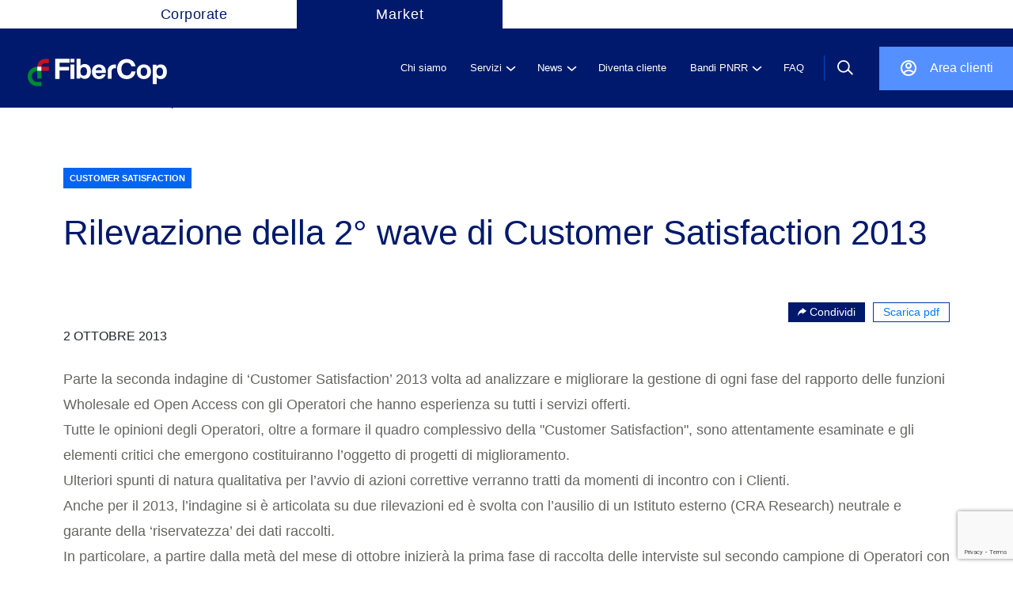

--- FILE ---
content_type: text/html; charset=UTF-8
request_url: https://wdc.wholesale.telecomitalia.it/tw_news/2013/10/02/rilevazione-della-2-wave-di-customer-satisfaction-2013/
body_size: 13312
content:
<!--signup-->
<!--upload--><!DOCTYPE html>
<html lang="it-IT">
<!--Start Module: HTML Head-->
<head>
                <!-- Google Tag Manager (custom server) - immediately after <head> -->
        <script>
            (function(w,d,s,l,i){
                w[l]=w[l]||[];w[l].push({'gtm.start': new Date().getTime(), event:'gtm.js'});
                var f=d.getElementsByTagName(s)[0],
                    j=d.createElement(s),
                    dl=l!='dataLayer'?'&l='+l:'';
                j.async=true;
                j.src='https://www2.wholesale.telecomitalia.com/gtmanalytics/gtm.js?id='+i+dl;
                f.parentNode.insertBefore(j,f);
            })(window,document,'script','dataLayer','GTM-KPZW88QX');
        </script>
        <!-- End Google Tag Manager (custom server) -->
        <meta charset="UTF-8"/>
    <meta http-equiv="x-ua-compatible" content="ie=edge"/>
    <meta name="description" content=""/>
    <meta name="viewport" content="width=device-width, initial-scale=1, user-scalable=no"/>
        <link rel="stylesheet" href="https://market.fibercop.com/wp-content/themes/timwholesale/assets/css/bundle.css"/>
    <link rel="stylesheet" href="https://market.fibercop.com/wp-content/themes/timwholesale/assets/css/fix-ie11.css"/>
    <link rel="stylesheet" href="https://market.fibercop.com/wp-content/themes/timwholesale/assets/css/caricamentoFile.css"/>
    <link rel="stylesheet" href="https://market.fibercop.com/wp-content/themes/timwholesale/assets/css/became-client.css"/>
    <link rel="stylesheet" href="https://market.fibercop.com/wp-content/themes/timwholesale/assets/css/fix-prospect.css"/>
    <link rel="stylesheet" href="https://market.fibercop.com/wp-content/themes/timwholesale/assets/css/nttdata.css"/>


    <script src="https://www.google.com/recaptcha/api.js?render=6LemNRwlAAAAAL0_adVKEReQpOLCObFfbKwKRO2p"></script>


    <meta name='robots' content='index, follow, max-image-preview:large, max-snippet:-1, max-video-preview:-1' />

	<!-- This site is optimized with the Yoast SEO plugin v20.0 - https://yoast.com/wordpress/plugins/seo/ -->
	<title>Rilevazione della 2° wave di Customer Satisfaction 2013 - FiberCop Wholesale</title>
	<link rel="canonical" href="https://market.fibercop.com/tw_news/2013/10/02/rilevazione-della-2-wave-di-customer-satisfaction-2013/" />
	<meta property="og:locale" content="it_IT" />
	<meta property="og:type" content="article" />
	<meta property="og:title" content="Rilevazione della 2° wave di Customer Satisfaction 2013 - FiberCop Wholesale" />
	<meta property="og:description" content="Rilevazione della 2° wave di Customer Satisfaction 2013" />
	<meta property="og:url" content="https://market.fibercop.com/tw_news/2013/10/02/rilevazione-della-2-wave-di-customer-satisfaction-2013/" />
	<meta property="og:site_name" content="FiberCop Wholesale" />
	<meta property="article:modified_time" content="2021-01-27T14:26:19+00:00" />
	<meta name="twitter:card" content="summary_large_image" />
	<meta name="twitter:label1" content="Tempo di lettura stimato" />
	<meta name="twitter:data1" content="1 minuto" />
	<script type="application/ld+json" class="yoast-schema-graph">{"@context":"https://schema.org","@graph":[{"@type":"WebPage","@id":"https://market.fibercop.com/tw_news/2013/10/02/rilevazione-della-2-wave-di-customer-satisfaction-2013/","url":"https://market.fibercop.com/tw_news/2013/10/02/rilevazione-della-2-wave-di-customer-satisfaction-2013/","name":"Rilevazione della 2° wave di Customer Satisfaction 2013 - FiberCop Wholesale","isPartOf":{"@id":"https://market.fibercop.com/#website"},"datePublished":"2013-10-02T14:29:00+00:00","dateModified":"2021-01-27T14:26:19+00:00","breadcrumb":{"@id":"https://market.fibercop.com/tw_news/2013/10/02/rilevazione-della-2-wave-di-customer-satisfaction-2013/#breadcrumb"},"inLanguage":"it-IT","potentialAction":[{"@type":"ReadAction","target":["https://market.fibercop.com/tw_news/2013/10/02/rilevazione-della-2-wave-di-customer-satisfaction-2013/"]}]},{"@type":"BreadcrumbList","@id":"https://market.fibercop.com/tw_news/2013/10/02/rilevazione-della-2-wave-di-customer-satisfaction-2013/#breadcrumb","itemListElement":[{"@type":"ListItem","position":1,"name":"Home","item":"https://market.fibercop.com/"},{"@type":"ListItem","position":2,"name":"News","item":"https://market.fibercop.com/tw_news/"},{"@type":"ListItem","position":3,"name":"Rilevazione della 2° wave di Customer Satisfaction 2013"}]},{"@type":"WebSite","@id":"https://market.fibercop.com/#website","url":"https://market.fibercop.com/","name":"FiberCop Wholesale","description":"","potentialAction":[{"@type":"SearchAction","target":{"@type":"EntryPoint","urlTemplate":"https://market.fibercop.com/?s={search_term_string}"},"query-input":"required name=search_term_string"}],"inLanguage":"it-IT"}]}</script>
	<!-- / Yoast SEO plugin. -->


<link rel='dns-prefetch' href='//market.fibercop.com' />
<link rel="alternate" type="application/rss+xml" title="FiberCop Wholesale &raquo; Feed" href="https://market.fibercop.com/feed/" />
<link rel="alternate" type="application/rss+xml" title="FiberCop Wholesale &raquo; Feed dei commenti" href="https://market.fibercop.com/comments/feed/" />
<script>
window._wpemojiSettings = {"baseUrl":"https:\/\/s.w.org\/images\/core\/emoji\/14.0.0\/72x72\/","ext":".png","svgUrl":"https:\/\/s.w.org\/images\/core\/emoji\/14.0.0\/svg\/","svgExt":".svg","source":{"concatemoji":"https:\/\/market.fibercop.com\/wp-includes\/js\/wp-emoji-release.min.js"}};
/*! This file is auto-generated */
!function(e,a,t){var n,r,o,i=a.createElement("canvas"),p=i.getContext&&i.getContext("2d");function s(e,t){p.clearRect(0,0,i.width,i.height),p.fillText(e,0,0);e=i.toDataURL();return p.clearRect(0,0,i.width,i.height),p.fillText(t,0,0),e===i.toDataURL()}function c(e){var t=a.createElement("script");t.src=e,t.defer=t.type="text/javascript",a.getElementsByTagName("head")[0].appendChild(t)}for(o=Array("flag","emoji"),t.supports={everything:!0,everythingExceptFlag:!0},r=0;r<o.length;r++)t.supports[o[r]]=function(e){if(p&&p.fillText)switch(p.textBaseline="top",p.font="600 32px Arial",e){case"flag":return s("\ud83c\udff3\ufe0f\u200d\u26a7\ufe0f","\ud83c\udff3\ufe0f\u200b\u26a7\ufe0f")?!1:!s("\ud83c\uddfa\ud83c\uddf3","\ud83c\uddfa\u200b\ud83c\uddf3")&&!s("\ud83c\udff4\udb40\udc67\udb40\udc62\udb40\udc65\udb40\udc6e\udb40\udc67\udb40\udc7f","\ud83c\udff4\u200b\udb40\udc67\u200b\udb40\udc62\u200b\udb40\udc65\u200b\udb40\udc6e\u200b\udb40\udc67\u200b\udb40\udc7f");case"emoji":return!s("\ud83e\udef1\ud83c\udffb\u200d\ud83e\udef2\ud83c\udfff","\ud83e\udef1\ud83c\udffb\u200b\ud83e\udef2\ud83c\udfff")}return!1}(o[r]),t.supports.everything=t.supports.everything&&t.supports[o[r]],"flag"!==o[r]&&(t.supports.everythingExceptFlag=t.supports.everythingExceptFlag&&t.supports[o[r]]);t.supports.everythingExceptFlag=t.supports.everythingExceptFlag&&!t.supports.flag,t.DOMReady=!1,t.readyCallback=function(){t.DOMReady=!0},t.supports.everything||(n=function(){t.readyCallback()},a.addEventListener?(a.addEventListener("DOMContentLoaded",n,!1),e.addEventListener("load",n,!1)):(e.attachEvent("onload",n),a.attachEvent("onreadystatechange",function(){"complete"===a.readyState&&t.readyCallback()})),(e=t.source||{}).concatemoji?c(e.concatemoji):e.wpemoji&&e.twemoji&&(c(e.twemoji),c(e.wpemoji)))}(window,document,window._wpemojiSettings);
</script>
<style>
img.wp-smiley,
img.emoji {
	display: inline !important;
	border: none !important;
	box-shadow: none !important;
	height: 1em !important;
	width: 1em !important;
	margin: 0 0.07em !important;
	vertical-align: -0.1em !important;
	background: none !important;
	padding: 0 !important;
}
</style>
	<link rel='stylesheet' id='wp-block-library-css' href='https://market.fibercop.com/wp-includes/css/dist/block-library/style.min.css' media='all' />
<link rel='stylesheet' id='classic-theme-styles-css' href='https://market.fibercop.com/wp-includes/css/classic-themes.min.css' media='all' />
<style id='global-styles-inline-css'>
body{--wp--preset--color--black: #000000;--wp--preset--color--cyan-bluish-gray: #abb8c3;--wp--preset--color--white: #ffffff;--wp--preset--color--pale-pink: #f78da7;--wp--preset--color--vivid-red: #cf2e2e;--wp--preset--color--luminous-vivid-orange: #ff6900;--wp--preset--color--luminous-vivid-amber: #fcb900;--wp--preset--color--light-green-cyan: #7bdcb5;--wp--preset--color--vivid-green-cyan: #00d084;--wp--preset--color--pale-cyan-blue: #8ed1fc;--wp--preset--color--vivid-cyan-blue: #0693e3;--wp--preset--color--vivid-purple: #9b51e0;--wp--preset--color--accent: #cd2653;--wp--preset--color--primary: #000000;--wp--preset--color--secondary: #6d6d6d;--wp--preset--color--subtle-background: #dcd7ca;--wp--preset--color--background: #f5efe0;--wp--preset--gradient--vivid-cyan-blue-to-vivid-purple: linear-gradient(135deg,rgba(6,147,227,1) 0%,rgb(155,81,224) 100%);--wp--preset--gradient--light-green-cyan-to-vivid-green-cyan: linear-gradient(135deg,rgb(122,220,180) 0%,rgb(0,208,130) 100%);--wp--preset--gradient--luminous-vivid-amber-to-luminous-vivid-orange: linear-gradient(135deg,rgba(252,185,0,1) 0%,rgba(255,105,0,1) 100%);--wp--preset--gradient--luminous-vivid-orange-to-vivid-red: linear-gradient(135deg,rgba(255,105,0,1) 0%,rgb(207,46,46) 100%);--wp--preset--gradient--very-light-gray-to-cyan-bluish-gray: linear-gradient(135deg,rgb(238,238,238) 0%,rgb(169,184,195) 100%);--wp--preset--gradient--cool-to-warm-spectrum: linear-gradient(135deg,rgb(74,234,220) 0%,rgb(151,120,209) 20%,rgb(207,42,186) 40%,rgb(238,44,130) 60%,rgb(251,105,98) 80%,rgb(254,248,76) 100%);--wp--preset--gradient--blush-light-purple: linear-gradient(135deg,rgb(255,206,236) 0%,rgb(152,150,240) 100%);--wp--preset--gradient--blush-bordeaux: linear-gradient(135deg,rgb(254,205,165) 0%,rgb(254,45,45) 50%,rgb(107,0,62) 100%);--wp--preset--gradient--luminous-dusk: linear-gradient(135deg,rgb(255,203,112) 0%,rgb(199,81,192) 50%,rgb(65,88,208) 100%);--wp--preset--gradient--pale-ocean: linear-gradient(135deg,rgb(255,245,203) 0%,rgb(182,227,212) 50%,rgb(51,167,181) 100%);--wp--preset--gradient--electric-grass: linear-gradient(135deg,rgb(202,248,128) 0%,rgb(113,206,126) 100%);--wp--preset--gradient--midnight: linear-gradient(135deg,rgb(2,3,129) 0%,rgb(40,116,252) 100%);--wp--preset--duotone--dark-grayscale: url('#wp-duotone-dark-grayscale');--wp--preset--duotone--grayscale: url('#wp-duotone-grayscale');--wp--preset--duotone--purple-yellow: url('#wp-duotone-purple-yellow');--wp--preset--duotone--blue-red: url('#wp-duotone-blue-red');--wp--preset--duotone--midnight: url('#wp-duotone-midnight');--wp--preset--duotone--magenta-yellow: url('#wp-duotone-magenta-yellow');--wp--preset--duotone--purple-green: url('#wp-duotone-purple-green');--wp--preset--duotone--blue-orange: url('#wp-duotone-blue-orange');--wp--preset--font-size--small: 18px;--wp--preset--font-size--medium: 20px;--wp--preset--font-size--large: 26.25px;--wp--preset--font-size--x-large: 42px;--wp--preset--font-size--normal: 21px;--wp--preset--font-size--larger: 32px;--wp--preset--spacing--20: 0.44rem;--wp--preset--spacing--30: 0.67rem;--wp--preset--spacing--40: 1rem;--wp--preset--spacing--50: 1.5rem;--wp--preset--spacing--60: 2.25rem;--wp--preset--spacing--70: 3.38rem;--wp--preset--spacing--80: 5.06rem;--wp--preset--shadow--natural: 6px 6px 9px rgba(0, 0, 0, 0.2);--wp--preset--shadow--deep: 12px 12px 50px rgba(0, 0, 0, 0.4);--wp--preset--shadow--sharp: 6px 6px 0px rgba(0, 0, 0, 0.2);--wp--preset--shadow--outlined: 6px 6px 0px -3px rgba(255, 255, 255, 1), 6px 6px rgba(0, 0, 0, 1);--wp--preset--shadow--crisp: 6px 6px 0px rgba(0, 0, 0, 1);}:where(.is-layout-flex){gap: 0.5em;}body .is-layout-flow > .alignleft{float: left;margin-inline-start: 0;margin-inline-end: 2em;}body .is-layout-flow > .alignright{float: right;margin-inline-start: 2em;margin-inline-end: 0;}body .is-layout-flow > .aligncenter{margin-left: auto !important;margin-right: auto !important;}body .is-layout-constrained > .alignleft{float: left;margin-inline-start: 0;margin-inline-end: 2em;}body .is-layout-constrained > .alignright{float: right;margin-inline-start: 2em;margin-inline-end: 0;}body .is-layout-constrained > .aligncenter{margin-left: auto !important;margin-right: auto !important;}body .is-layout-constrained > :where(:not(.alignleft):not(.alignright):not(.alignfull)){max-width: var(--wp--style--global--content-size);margin-left: auto !important;margin-right: auto !important;}body .is-layout-constrained > .alignwide{max-width: var(--wp--style--global--wide-size);}body .is-layout-flex{display: flex;}body .is-layout-flex{flex-wrap: wrap;align-items: center;}body .is-layout-flex > *{margin: 0;}:where(.wp-block-columns.is-layout-flex){gap: 2em;}.has-black-color{color: var(--wp--preset--color--black) !important;}.has-cyan-bluish-gray-color{color: var(--wp--preset--color--cyan-bluish-gray) !important;}.has-white-color{color: var(--wp--preset--color--white) !important;}.has-pale-pink-color{color: var(--wp--preset--color--pale-pink) !important;}.has-vivid-red-color{color: var(--wp--preset--color--vivid-red) !important;}.has-luminous-vivid-orange-color{color: var(--wp--preset--color--luminous-vivid-orange) !important;}.has-luminous-vivid-amber-color{color: var(--wp--preset--color--luminous-vivid-amber) !important;}.has-light-green-cyan-color{color: var(--wp--preset--color--light-green-cyan) !important;}.has-vivid-green-cyan-color{color: var(--wp--preset--color--vivid-green-cyan) !important;}.has-pale-cyan-blue-color{color: var(--wp--preset--color--pale-cyan-blue) !important;}.has-vivid-cyan-blue-color{color: var(--wp--preset--color--vivid-cyan-blue) !important;}.has-vivid-purple-color{color: var(--wp--preset--color--vivid-purple) !important;}.has-black-background-color{background-color: var(--wp--preset--color--black) !important;}.has-cyan-bluish-gray-background-color{background-color: var(--wp--preset--color--cyan-bluish-gray) !important;}.has-white-background-color{background-color: var(--wp--preset--color--white) !important;}.has-pale-pink-background-color{background-color: var(--wp--preset--color--pale-pink) !important;}.has-vivid-red-background-color{background-color: var(--wp--preset--color--vivid-red) !important;}.has-luminous-vivid-orange-background-color{background-color: var(--wp--preset--color--luminous-vivid-orange) !important;}.has-luminous-vivid-amber-background-color{background-color: var(--wp--preset--color--luminous-vivid-amber) !important;}.has-light-green-cyan-background-color{background-color: var(--wp--preset--color--light-green-cyan) !important;}.has-vivid-green-cyan-background-color{background-color: var(--wp--preset--color--vivid-green-cyan) !important;}.has-pale-cyan-blue-background-color{background-color: var(--wp--preset--color--pale-cyan-blue) !important;}.has-vivid-cyan-blue-background-color{background-color: var(--wp--preset--color--vivid-cyan-blue) !important;}.has-vivid-purple-background-color{background-color: var(--wp--preset--color--vivid-purple) !important;}.has-black-border-color{border-color: var(--wp--preset--color--black) !important;}.has-cyan-bluish-gray-border-color{border-color: var(--wp--preset--color--cyan-bluish-gray) !important;}.has-white-border-color{border-color: var(--wp--preset--color--white) !important;}.has-pale-pink-border-color{border-color: var(--wp--preset--color--pale-pink) !important;}.has-vivid-red-border-color{border-color: var(--wp--preset--color--vivid-red) !important;}.has-luminous-vivid-orange-border-color{border-color: var(--wp--preset--color--luminous-vivid-orange) !important;}.has-luminous-vivid-amber-border-color{border-color: var(--wp--preset--color--luminous-vivid-amber) !important;}.has-light-green-cyan-border-color{border-color: var(--wp--preset--color--light-green-cyan) !important;}.has-vivid-green-cyan-border-color{border-color: var(--wp--preset--color--vivid-green-cyan) !important;}.has-pale-cyan-blue-border-color{border-color: var(--wp--preset--color--pale-cyan-blue) !important;}.has-vivid-cyan-blue-border-color{border-color: var(--wp--preset--color--vivid-cyan-blue) !important;}.has-vivid-purple-border-color{border-color: var(--wp--preset--color--vivid-purple) !important;}.has-vivid-cyan-blue-to-vivid-purple-gradient-background{background: var(--wp--preset--gradient--vivid-cyan-blue-to-vivid-purple) !important;}.has-light-green-cyan-to-vivid-green-cyan-gradient-background{background: var(--wp--preset--gradient--light-green-cyan-to-vivid-green-cyan) !important;}.has-luminous-vivid-amber-to-luminous-vivid-orange-gradient-background{background: var(--wp--preset--gradient--luminous-vivid-amber-to-luminous-vivid-orange) !important;}.has-luminous-vivid-orange-to-vivid-red-gradient-background{background: var(--wp--preset--gradient--luminous-vivid-orange-to-vivid-red) !important;}.has-very-light-gray-to-cyan-bluish-gray-gradient-background{background: var(--wp--preset--gradient--very-light-gray-to-cyan-bluish-gray) !important;}.has-cool-to-warm-spectrum-gradient-background{background: var(--wp--preset--gradient--cool-to-warm-spectrum) !important;}.has-blush-light-purple-gradient-background{background: var(--wp--preset--gradient--blush-light-purple) !important;}.has-blush-bordeaux-gradient-background{background: var(--wp--preset--gradient--blush-bordeaux) !important;}.has-luminous-dusk-gradient-background{background: var(--wp--preset--gradient--luminous-dusk) !important;}.has-pale-ocean-gradient-background{background: var(--wp--preset--gradient--pale-ocean) !important;}.has-electric-grass-gradient-background{background: var(--wp--preset--gradient--electric-grass) !important;}.has-midnight-gradient-background{background: var(--wp--preset--gradient--midnight) !important;}.has-small-font-size{font-size: var(--wp--preset--font-size--small) !important;}.has-medium-font-size{font-size: var(--wp--preset--font-size--medium) !important;}.has-large-font-size{font-size: var(--wp--preset--font-size--large) !important;}.has-x-large-font-size{font-size: var(--wp--preset--font-size--x-large) !important;}
.wp-block-navigation a:where(:not(.wp-element-button)){color: inherit;}
:where(.wp-block-columns.is-layout-flex){gap: 2em;}
.wp-block-pullquote{font-size: 1.5em;line-height: 1.6;}
</style>
<link rel='stylesheet' id='nttdata-css' href='https://market.fibercop.com/wp-content/themes/timwholesale/assets/css/nttdata.css' media='1' />
<link rel='stylesheet' id='tmp-css' href='https://market.fibercop.com/wp-content/themes/timwholesale/assets/css/nttdata-temp.css' media='all' />
<link rel="https://api.w.org/" href="https://market.fibercop.com/wp-json/" /><link rel="alternate" type="application/json" href="https://market.fibercop.com/wp-json/wp/v2/tw_news/57985" /><link rel="EditURI" type="application/rsd+xml" title="RSD" href="https://market.fibercop.com/xmlrpc.php?rsd" />
<link rel="wlwmanifest" type="application/wlwmanifest+xml" href="https://market.fibercop.com/wp-includes/wlwmanifest.xml" />
<link rel='shortlink' href='https://market.fibercop.com/?p=57985' />
<link rel="alternate" type="application/json+oembed" href="https://market.fibercop.com/wp-json/oembed/1.0/embed?url=https%3A%2F%2Fmarket.fibercop.com%2Ftw_news%2F2013%2F10%2F02%2Frilevazione-della-2-wave-di-customer-satisfaction-2013%2F" />
<link rel="alternate" type="text/xml+oembed" href="https://market.fibercop.com/wp-json/oembed/1.0/embed?url=https%3A%2F%2Fmarket.fibercop.com%2Ftw_news%2F2013%2F10%2F02%2Frilevazione-della-2-wave-di-customer-satisfaction-2013%2F&#038;format=xml" />
	<script>document.documentElement.className = document.documentElement.className.replace( 'no-js', 'js' );</script>
	<style>.recentcomments a{display:inline !important;padding:0 !important;margin:0 !important;}</style><link rel="icon" href="https://market.fibercop.com/wp-content/uploads/2025/07/cropped-Fibercop-favicon-512x512-1-32x32.png" sizes="32x32" />
<link rel="icon" href="https://market.fibercop.com/wp-content/uploads/2025/07/cropped-Fibercop-favicon-512x512-1-192x192.png" sizes="192x192" />
<link rel="apple-touch-icon" href="https://market.fibercop.com/wp-content/uploads/2025/07/cropped-Fibercop-favicon-512x512-1-180x180.png" />
<meta name="msapplication-TileImage" content="https://market.fibercop.com/wp-content/uploads/2025/07/cropped-Fibercop-favicon-512x512-1-270x270.png" />
		<style id="wp-custom-css">
			/* -------------------------------- */
/*      modifiche homepage          */
/* -------------------------------- */

/* Nascondi l'anno delle storie di successo nella homepage */
.year-desktop {
    display: none !important;
}
.succ-info > .year {
	display: none;
}

/* -------------------------------- */
/*      Nascondi storie di successo da HP e pagina servizi          */
/* -------------------------------- */
.appuntamento-digitale.desktop-only {
    padding-bottom: 106px;
}

.succ-stories {
    display: none;
}

.servizi-header-wrapper .main-section .more {
        display: none;
}

/* Nascondi il brand da slider top home */

h3.brand {
    display: none;
}


/* -------------------------------- */
/*      modifiche pagine          */
/* -------------------------------- */

/* Visualizza il breadcrumb */
.hero-bread {
   padding: 55px 0 0 37px;
	
}

img.attachment-post-thumbnail.size-post-thumbnail.wp-post-image {
    width: auto !important;
}		</style>
		
    <!--link rel="apple-touch-icon" sizes="180x180" href="https://market.fibercop.com/wp-content/themes/timwholesale/apple-touch-icon.png">
            <link rel="icon" type="image/png" sizes="32x32" href="https://market.fibercop.com/wp-content/themes/timwholesale/favicon-fc.png">
            <link rel="icon" type="image/png" sizes="32x32" href="https://market.fibercop.com/wp-content/themes/timwholesale/favicon-32x32.png">
        <link rel="icon" type="image/png" sizes="16x16" href="https://market.fibercop.com/wp-content/themes/timwholesale/favicon-16x16.png"-->
    
    <link rel="manifest" href="https://market.fibercop.com/wp-content/themes/timwholesale/site.webmanifest">
    <link rel="mask-icon" href="https://market.fibercop.com/wp-content/themes/timwholesale/safari-pinned-tab.svg" color="#5bbad5">
    <meta name="msapplication-TileColor" content="#da532c">
    <meta name="theme-color" content="#ffffff">
        </head>
<!--End Module: HTML Head-->
<body class="tw_news-template-default single single-tw_news postid-57985 single-format-standard singular enable-search-modal missing-post-thumbnail has-single-pagination not-showing-comments show-avatars footer-top-visible global-search"class="single single-tw_news postid-57985 single-format-standard singular enable-search-modal missing-post-thumbnail has-single-pagination not-showing-comments show-avatars footer-top-visible global-search">
    <!-- Google Tag Manager (noscript, custom server) -->
    <noscript>
        <iframe src="https://www2.wholesale.telecomitalia.com/gtmanalytics/ns.html?id=GTM-KPZW88QX" height="0" width="0" style="display:none;visibility:hidden"></iframe>
        </noscript>
    <!-- End Google Tag Manager (noscript, custom server) -->
<style>
    .header .main-navbar {
        background-color: #00196C;
    }

    @media (max-width: 762px) {
        .logo-fibercop {
            background-color: #00196C;
        }
    }

    .logo-fibercop {
        padding-inline: 0px !important;
        margin-left: 25px !important;
    }

    @media (min-width: 762px) {
        .logo-fibercop {
            margin-left: 0px !important;
        }
    }

    @media (min-width: 992px) {
        .header .main-navbar {
            height: 100px;
        }

        .header .main-navbar .row {
            height: 100px;
            display: -webkit-box;
            display: -ms-flexbox;
            display: flex;
            -ms-flex-wrap: nowrap;
            flex-wrap: nowrap;
        }
    }

    @media (min-width: 1281px) {
        .logo-fibercop {
            background-color: #00196C;
            /* margin-left: -35px !important; */
        }
    }

    .header .profile-nav {
        background-color: #5490FF;
    }
    .profile-nav .reg a {
        color: #fff !important;
    }

    .header .profile-nav .ico.profile {
        background: url(https://market.fibercop.com/wp-content/themes/timwholesale/assets/images/ico-profile_restyle.svg) no-repeat rgba(0, 0, 0, 0);
    }

    .header .profile-nav .ico {
        width: 24px;
        height: 24px;
    }

    @media (min-width: 992px) {
        .header .main-navbar .row span.separator {
            margin-right: 0 !important;
        }

        .profile-nav.nav-sep {
            /* margin-right: 100px !important; */
            height: 55px !important;
        }
    }

    ul.navlinksmulti > li .drop {
        background: #00196C !important;
    }

    @media (min-width: 992px) {
        .header .top-navbar .navpp {
            margin-left: 100px !important;
        }
    }

    .header .top-navbar .nav li.active {
        background: none !important;
    }

    .header .top-navbar .nav li a .text {
        color: #fff !important;
        background: #00196C !important;
        display: block;
        width: 260px;
        text-align: center;
        text-decoration: none !important;
    }

    .header .top-navbar .nav li a:hover {
        text-decoration: none !important;
    }

    .header .top-navbar .nav li.active a .text {
        color: #00196C !important;
        background: #fff !important;
    }

    .header .top-navbar .nav li {
        font-size: 18px !important;
        font-style: normal !important;
        font-weight: 400 !important;
        letter-spacing: 1px !important;
    }

    @media (min-width: 992px) {
        .container-full.restyle {
            padding-inline: 30px !important;
        }
    }

    aside {
        background-color: #00196C !important;
    } 
    
    aside ul.item-list li.item .sub-menu.open {
        background-color: #00196C !important;
    }

</style>
<div class="container-full site  homepage-modal">
    <div class="header public">
                <div class="top-navbar">
            <div class="container-full">
                <div class="row">
                    <div class="navpp">
                        <ul class="nav">
                                                            <li class="active"><a href="https://www.fibercop.com"><span class="text">Corporate</span></a></li>
                                                        <li><a href="https://market.fibercop.com"><span class="text">Market</span></a></li>
                        </ul>
                    </div>
                    <!--<div class="language-choice"><a class="item active">IT</a><span class="sep"></span><a class="item">EN</a></div>-->
                </div>
            </div>
        </div>
        <div class="container-full">
            <div class="main-navbar">
                <div class="container-full restyle int-separation">
                    <div class="row justify-content-between">
                        <div class="d-flex align-items-center">
                            <div class="logo-fibercop">
                                <a href="https://market.fibercop.com"><img width="100%" style="object-fit:cover;" src="https://market.fibercop.com/wp-content/themes/timwholesale/assets/images/loghi/logo_restyle.svg"></a>
                            </div>
                            <a href="https://market.fibercop.com" style="text-decoration: none;">
                                <div class="text-logo"></div>
                            </a>
                        </div>



                        <div class="d-flex align-items-center">
                            <ul class="navlinksmulti" id="mainPublicMenu">
                            <li class="nl"><a href="https://market.fibercop.com/chi-siamo/"><span class="t">Chi siamo</span></a></li>
                            <li class="nl"><a href="javascript:void(0)"><span class="t">Servizi</span><span class="ico"></span></a>
                                <div class="drop">
                                    <div class="content">
                                        <div class="submenu-desc">
                                            <div class="sub-title">
                                                <h3>Servizi</h3>
                                            </div>

                                                                                        <div class="sub-text">
                                                <p>Esplora i nostri servizi, sfoglia il catalogo completo o naviga tra le categorie disponibili.</p>
                                            </div>
                                            
                                            
                                        </div>
                                        <ul class="submenu-link submenu-link-custom-js">


                                    
                                            <li><a class="submenu-item withSub pleaseStopPropagation" href="javascript:void(0)"><span class="t">SERVIZI DI ACCESSO</span><span class="ico"></span></a>
                                                <ul class="subdrop">

                                        <li><a class="submenu-item" href="/servizi/?tipo=servizi-di-accesso&#038;sub=accesso-in-fibra#accesso-in-fibra">ACCESSO IN FIBRA</a></li><li><a class="submenu-item" href="/servizi/?tipo=servizi-di-accesso&#038;sub=accesso-dedicato-in-fibra#accesso-dedicato-in-fibra">ACCESSO DEDICATO IN FIBRA</a></li><li><a class="submenu-item" href="/servizi/?tipo=servizi-di-accesso&#038;sub=accesso-in-rame#accesso-in-rame">ACCESSO IN RAME</a></li><li><a class="submenu-item" href="/servizi/?tipo=servizi-di-accesso">TUTTI I SERVIZI DI ACCESSO</a></li>                                                </ul>
                                            </li>


                                                    
                                            <li><a class="submenu-item withSub pleaseStopPropagation" href="javascript:void(0)"><span class="t">INFRASTRUTTURE E TRASPORTO</span><span class="ico"></span></a>
                                                <ul class="subdrop">

                                        <li><a class="submenu-item" href="/servizi/?tipo=infrastrutture-e-trasporto&#038;sub=connettivita-tra-pop#connettivita-tra-pop">CONNETTIVITA&#039; TRA POP</a></li><li><a class="submenu-item" href="/servizi/?tipo=infrastrutture-e-trasporto&#038;sub=interconnessione#interconnessione">INTERCONNESSIONE</a></li><li><a class="submenu-item" href="/servizi/?tipo=infrastrutture-e-trasporto&#038;sub=ospitalita-e-infrastrutture#ospitalita-e-infrastrutture">OSPITALITA&#039; E INFRASTRUTTURE</a></li><li><a class="submenu-item" href="/servizi/?tipo=infrastrutture-e-trasporto">TUTTI I SERVIZI INFRASTRUTTURE E TRASPORTO</a></li>                                                </ul>
                                            </li>


                                                    
                                            <li><a class="submenu-item withSub pleaseStopPropagation" href="javascript:void(0)"><span class="t">SERVIZI PREMIUM</span><span class="ico"></span></a>
                                                <ul class="subdrop">

                                        <li><a class="submenu-item" href="/servizi/?tipo=servizi-premium&#038;sub=soluzioni-a-valore-aggiunto#soluzioni-a-valore-aggiunto">SOLUZIONI A VALORE AGGIUNTO</a></li><li><a class="submenu-item" href="/servizi/?tipo=servizi-premium&#038;sub=managed-services#managed-services">MANAGED SERVICES</a></li><li><a class="submenu-item" href="/servizi/?tipo=servizi-premium&#038;sub=api#api">API</a></li><li><a class="submenu-item" href="/servizi/?tipo=servizi-premium">TUTTI I SERVIZI PREMIUM</a></li>                                                </ul>
                                            </li>


                                                    <li><a class="submenu-item pleaseFollowLink" href="https://market.fibercop.com/servizi/">Tutti i servizi</a></li>       </ul>
                                            <ul class="submenu-drop-panel"></ul>
                                    </div>
                                </div>
                            </li>
                                            
                            <li class="nl"><a href="javascript:void(0)"><span class="t">News</span><span class="ico"></span></a>
                                <div class="drop">
                                    <div class="content">
                                        <div class="submenu-desc">
                                            <div class="sub-title">
                                                <h3>News</h3>
                                            </div>

                                                                                        <div class="sub-text">
                                                <p>Tutto quello che devi sapere sul mondo FiberCop: promozioni, aggiornamenti delle offerte, evoluzione delle infrastrutture, novità di business.</p>
                                            </div>
                                            
                                            
                                                <div class="banner-card">
                                                                                                        <div class="banner-content" style="cursor:pointer" onclick="document.location.href='https://market.fibercop.com/tw_news/2026/01/02/db-archi-di-numerazioni-geografiche-attive-e-portate-dicembre-2025/'">
                                                        
                                                        <span class="type label label-novita-sulle-reti type-informazioni-sulla-rete" style="background:#fc3fb2">Informazioni sulla Rete</span>

                                                                                                                <h3>DB Archi di Numerazioni Geografiche Attive e Portate dicembre 2025</h3>
                                                        <div class="description toggle"></div><sub>2 Gennaio 2026</sub>
                                                    </div>
                                                </div>

                            
                                        </div>
                                        <ul class="submenu-link submenu-link-custom-js">


                                    
                                            <li><a class="submenu-item withSub pleaseStopPropagation" href="javascript:void(0)"><span class="t">Novità Commerciali</span><span class="ico"></span></a>
                                                <ul class="subdrop">

                                        <li><a class="submenu-item" href="https://market.fibercop.com/categoria_news/novita-sui-servizi/">Novità sui servizi</a></li><li><a class="submenu-item" href="https://market.fibercop.com/categoria_news/promozioni/">Promozioni</a></li><li><a class="submenu-item" href="https://market.fibercop.com/categoria_news/listini/">Listini</a></li><li><a class="submenu-item" href="https://market.fibercop.com/categoria_news/novita-commerciali/">Tutte le Novità Commerciali</a></li>                                                </ul>
                                            </li>


                                                    
                                            <li><a class="submenu-item withSub pleaseStopPropagation" href="javascript:void(0)"><span class="t">Novità sulle Reti</span><span class="ico"></span></a>
                                                <ul class="subdrop">

                                        <li><a class="submenu-item" href="https://market.fibercop.com/categoria_news/copertura/">Copertura</a></li><li><a class="submenu-item" href="https://market.fibercop.com/categoria_news/informazioni-sulla-rete/">Informazioni sulla Rete</a></li><li><a class="submenu-item" href="https://market.fibercop.com/categoria_news/stato-reti/">Stato Reti</a></li><li><a class="submenu-item" href="https://market.fibercop.com/categoria_news/novita-sulle-reti/">Tutte le Novità sulle Reti</a></li>                                                </ul>
                                            </li>


                                                    
                                            <li><a class="submenu-item withSub pleaseStopPropagation" href="javascript:void(0)"><span class="t">Offerta di Riferimento</span><span class="ico"></span></a>
                                                <ul class="subdrop">

                                        <li><a class="submenu-item" href="https://market.fibercop.com/categoria_news/comunicazioni-or/">Comunicazioni OR</a></li>                                                </ul>
                                            </li>


                                                    
                                            <li><a class="submenu-item withSub pleaseStopPropagation" href="javascript:void(0)"><span class="t">Novità per i Clienti</span><span class="ico"></span></a>
                                                <ul class="subdrop">

                                        <li><a class="submenu-item" href="https://market.fibercop.com/categoria_news/comunicazioni/">Comunicazioni</a></li><li><a class="submenu-item" href="https://market.fibercop.com/categoria_news/portale-internet/">Portale Internet</a></li><li><a class="submenu-item" href="https://market.fibercop.com/categoria_news/formazione/">Formazione</a></li><li><a class="submenu-item" href="https://market.fibercop.com/categoria_news/customer-satisfaction/">Customer Satisfaction</a></li><li><a class="submenu-item" href="https://market.fibercop.com/categoria_news/sponsorship-ed-eventi/">Sponsorship ed Eventi</a></li><li><a class="submenu-item" href="https://market.fibercop.com/categoria_news/novita-per-i-clienti/">Tutte le Novità per i Clienti</a></li>                                                </ul>
                                            </li>


                                                    
                                            <li><a class="submenu-item withSub pleaseStopPropagation" href="javascript:void(0)"><span class="t">Bandi PNRR</span><span class="ico"></span></a>
                                                <ul class="subdrop">

                                        <li><a class="submenu-item" href="https://market.fibercop.com/categoria_news/bando-piano-italia-a-1-giga/">Piano Italia 1 Giga</a></li><li><a class="submenu-item" href="https://market.fibercop.com/categoria_news/piano-italia-5g/">Piano Italia 5G</a></li>                                                </ul>
                                            </li>


                                                    <li><a class="submenu-item pleaseFollowLink" href="https://market.fibercop.com/news/">Tutte le news</a></li>       </ul>
                                            <ul class="submenu-drop-panel"></ul>
                                    </div>
                                </div>
                            </li>
                                            <li class="nl"><a href="https://market.fibercop.com/diventa-cliente/"><span class="t">Diventa cliente</span></a></li>
                            <li class="nl"><a href="javascript:void(0)"><span class="t">Bandi PNRR</span><span class="ico"></span></a>
                                <div class="drop">
                                    <div class="content">
                                        <div class="submenu-desc">
                                            <div class="sub-title">
                                                <h3>Bandi PNRR</h3>
                                            </div>

                                                                                        <div class="sub-text">
                                                <p>I bandi del PNRR – Piano nazionale di ripresa e resilienza, rappresentano un’opportunità di sviluppo, investimenti e riforme il cui scopo è quello di riprendere un percorso di crescita economica sostenibile.</p>
                                            </div>
                                            
                                            
                                        </div>
                                        <ul class="submenu-link submenu-link-custom-js">


                                    <li><a class="submenu-item pleaseFollowLink" href="https://market.fibercop.com/piano-italia-1-giga/">Piano Italia 1 Giga</a></li>
                                            <li><a class="submenu-item withSub pleaseStopPropagation" href="javascript:void(0)"><span class="t">Piano Italia 5G</span><span class="ico"></span></a>
                                                <ul class="subdrop">

                                        <li><a class="submenu-item" href="https://market.fibercop.com/bando-5g-densificazione/">Bando 5G Densificazione</a></li><li><a class="submenu-item" href="https://market.fibercop.com/bando-5g-backhaul/">Bando 5G Backhaul</a></li>                                                </ul>
                                            </li>


                                                           </ul>
                                            <ul class="submenu-drop-panel"></ul>
                                    </div>
                                </div>
                            </li>
                                            <li class="nl"><a href="https://market.fibercop.com/faq/"><span class="t">FAQ</span></a></li>                            </ul>
                        

                        </div>
                        <span class="separator"></span>


                        <div class="d-flex align-items-center">
                            <div class="head-actions d-only">
                                <a class="search search modal-cerca-header">
                                    <span class="text"></span>
                                    <span class="ico search"></span>
                                </a>
                            </div>
                            <div class="head-actions m-only"><a class="search"><span class="ico search"></span></a><a class="main-nav"><span class="ico hamb-menu"></span></a></div>
                        
                                                    <div class="profile-nav nav-sep" data-linkto="https://areaclienti.market.fibercop.com"><span class="ico profile"></span><span class="text"><span class="reg"><a href="https://areaclienti.market.fibercop.com">Area clienti</a></span></span></div>                                                        
                                                        
                            
                    </div>
                    </div>

                </div>
            </div>
        </div>
    </div>
    <!-- INIZIO -->
    <div class="modal-container-cerca" >
    <div id="modal" class="modal fade "
                 >
        <div class="modal-dialog modal-full-screen modal-lg">
            <div class="modal-content">
                <div class="modal-header">
                    <a href="https://market.fibercop.com" class="close" data-dismiss="modal" aria-label="Close">
                        <img src="https://market.fibercop.com/wp-content/themes/timwholesale/assets/images/ico-close-modal-new.svg"/>
                    </a>
                </div>
                <div class="modal-body">
				
                    <div class="block-search">
                        <form class="form-inline" method="get" id="gobalSearch">
                            <i class="fas fa-search" aria-hidden="true"></i>
                            <input class="form-control" type="text" name="search" value=""  id="search"  placeholder="Cosa stai cercando?" required tabindex="0" />
                            <span class="ico icon-serch"> </span>
                        </form>
						
                    </div>
					
												</div>
                        </div>
                    </div>
					
					
                </div>
            </div>
        </div>
	</div>
</div>


    <!-- FINE -->



   <aside>
        <div class="aside-head" id="left-menu"><span class="ico"></span><span class="title">Indietro</span></div>
        <ul class="item-list">
                            <li class="item"><a class="item-name" href="https://market.fibercop.com/chi-siamo/">Chi siamo</a></li>
            
                <li class="item"><span class="open-sublist item-name">Servizi</span><img src="https://market.fibercop.com/wp-content/themes/timwholesale/assets/images/ico-arrow-bread-right.svg">                    <div class="sub-menu">
                        <div class="sub-menu-head"><span class="ico"></span><span class="title">Servizi</span></div>
                                                      
                        <p>Scopri la nostra offerta di servizi: esplora per categorie, consulta il catalogo completo o lasciati ispirare dalle storie di successo.</p>
                                                <ul class="subitem-list">
                                                                              <li class="subitem"><span class="open-sublist item-name">SERVIZI DI ACCESSO</span><img src="https://market.fibercop.com/wp-content/themes/timwholesale/assets/images/ico-arrow-bread-right.svg">                                <div class="sub-menu">
                                    <div class="sub-menu-head"><span class="ico"></span><span class="title">SERVIZI DI ACCESSO</span></div>
                                    <ul class="subitem-list">
                                        <li class="subitem"><a class="subitem-name" href="/servizi/?tipo=servizi-di-accesso&#038;sub=accesso-in-fibra#accesso-in-fibra">ACCESSO IN FIBRA</a></li><li class="subitem"><a class="subitem-name" href="/servizi/?tipo=servizi-di-accesso&#038;sub=accesso-dedicato-in-fibra#accesso-dedicato-in-fibra">ACCESSO DEDICATO IN FIBRA</a></li><li class="subitem"><a class="subitem-name" href="/servizi/?tipo=servizi-di-accesso&#038;sub=accesso-in-rame#accesso-in-rame">ACCESSO IN RAME</a></li><li class="subitem"><a class="subitem-name" href="/servizi/?tipo=servizi-di-accesso">TUTTI I SERVIZI DI ACCESSO</a></li>                                    </ul>
                                </div>
                            </li>
                                                        <li class="subitem"><span class="open-sublist item-name">INFRASTRUTTURE E TRASPORTO</span><img src="https://market.fibercop.com/wp-content/themes/timwholesale/assets/images/ico-arrow-bread-right.svg">                                <div class="sub-menu">
                                    <div class="sub-menu-head"><span class="ico"></span><span class="title">INFRASTRUTTURE E TRASPORTO</span></div>
                                    <ul class="subitem-list">
                                        <li class="subitem"><a class="subitem-name" href="/servizi/?tipo=infrastrutture-e-trasporto&#038;sub=connettivita-tra-pop#connettivita-tra-pop">CONNETTIVITA&#039; TRA POP</a></li><li class="subitem"><a class="subitem-name" href="/servizi/?tipo=infrastrutture-e-trasporto&#038;sub=interconnessione#interconnessione">INTERCONNESSIONE</a></li><li class="subitem"><a class="subitem-name" href="/servizi/?tipo=infrastrutture-e-trasporto&#038;sub=ospitalita-e-infrastrutture#ospitalita-e-infrastrutture">OSPITALITA&#039; E INFRASTRUTTURE</a></li><li class="subitem"><a class="subitem-name" href="/servizi/?tipo=infrastrutture-e-trasporto">TUTTI I SERVIZI INFRASTRUTTURE E TRASPORTO</a></li>                                    </ul>
                                </div>
                            </li>
                                                        <li class="subitem"><span class="open-sublist item-name">SERVIZI PREMIUM</span><img src="https://market.fibercop.com/wp-content/themes/timwholesale/assets/images/ico-arrow-bread-right.svg">                                <div class="sub-menu">
                                    <div class="sub-menu-head"><span class="ico"></span><span class="title">SERVIZI PREMIUM</span></div>
                                    <ul class="subitem-list">
                                        <li class="subitem"><a class="subitem-name" href="/servizi/?tipo=servizi-premium&#038;sub=soluzioni-a-valore-aggiunto#soluzioni-a-valore-aggiunto">SOLUZIONI A VALORE AGGIUNTO</a></li><li class="subitem"><a class="subitem-name" href="/servizi/?tipo=servizi-premium&#038;sub=managed-services#managed-services">MANAGED SERVICES</a></li><li class="subitem"><a class="subitem-name" href="/servizi/?tipo=servizi-premium&#038;sub=api#api">API</a></li><li class="subitem"><a class="subitem-name" href="/servizi/?tipo=servizi-premium">TUTTI I SERVIZI PREMIUM</a></li>                                    </ul>
                                </div>
                            </li>
                                                        <li class="subitem"><a class="subitem-name" href="https://market.fibercop.com/servizi/">Tutti i servizi</a></li>
                                                    </ul>
                    </div>
                </li>

            
                <li class="item"><span class="open-sublist item-name">News</span><img src="https://market.fibercop.com/wp-content/themes/timwholesale/assets/images/ico-arrow-bread-right.svg">                    <div class="sub-menu">
                        <div class="sub-menu-head"><span class="ico"></span><span class="title">News</span></div>
                                                      
                        <p>Tutto quello che devi sapere sul mondo TIM Wholesale: promozioni, aggiornamenti delle offerte, evoluzione delle infrastrutture, novità di business.</p>
                                                <ul class="subitem-list">
                                                                              <li class="subitem"><span class="open-sublist item-name">Novità Commerciali</span><img src="https://market.fibercop.com/wp-content/themes/timwholesale/assets/images/ico-arrow-bread-right.svg">                                <div class="sub-menu">
                                    <div class="sub-menu-head"><span class="ico"></span><span class="title">Novità Commerciali</span></div>
                                    <ul class="subitem-list">
                                        <li class="subitem"><a class="subitem-name" href="https://market.fibercop.com/categoria_news/novita-sui-servizi/">Novità sui servizi</a></li><li class="subitem"><a class="subitem-name" href="https://market.fibercop.com/categoria_news/promozioni/">Promozioni</a></li><li class="subitem"><a class="subitem-name" href="https://market.fibercop.com/categoria_news/listini/">Listini</a></li><li class="subitem"><a class="subitem-name" href="https://market.fibercop.com/categoria_news/novita-commerciali/">Tutte le Novità Commerciali</a></li>                                    </ul>
                                </div>
                            </li>
                                                        <li class="subitem"><span class="open-sublist item-name">Novità sulle Reti</span><img src="https://market.fibercop.com/wp-content/themes/timwholesale/assets/images/ico-arrow-bread-right.svg">                                <div class="sub-menu">
                                    <div class="sub-menu-head"><span class="ico"></span><span class="title">Novità sulle Reti</span></div>
                                    <ul class="subitem-list">
                                        <li class="subitem"><a class="subitem-name" href="https://market.fibercop.com/categoria_news/copertura/">Copertura</a></li><li class="subitem"><a class="subitem-name" href="https://market.fibercop.com/categoria_news/informazioni-sulla-rete/">Informazioni sulla Rete</a></li><li class="subitem"><a class="subitem-name" href="https://market.fibercop.com/categoria_news/stato-reti/">Stato Reti</a></li><li class="subitem"><a class="subitem-name" href="https://market.fibercop.com/categoria_news/novita-sulle-reti/">Tutte le Novità sulle Reti</a></li>                                    </ul>
                                </div>
                            </li>
                                                        <li class="subitem"><span class="open-sublist item-name">Offerta di Riferimento</span><img src="https://market.fibercop.com/wp-content/themes/timwholesale/assets/images/ico-arrow-bread-right.svg">                                <div class="sub-menu">
                                    <div class="sub-menu-head"><span class="ico"></span><span class="title">Offerta di Riferimento</span></div>
                                    <ul class="subitem-list">
                                        <li class="subitem"><a class="subitem-name" href="https://market.fibercop.com/categoria_news/comunicazioni-or/">Comunicazioni OR</a></li>                                    </ul>
                                </div>
                            </li>
                                                        <li class="subitem"><span class="open-sublist item-name">Novità per i Clienti</span><img src="https://market.fibercop.com/wp-content/themes/timwholesale/assets/images/ico-arrow-bread-right.svg">                                <div class="sub-menu">
                                    <div class="sub-menu-head"><span class="ico"></span><span class="title">Novità per i Clienti</span></div>
                                    <ul class="subitem-list">
                                        <li class="subitem"><a class="subitem-name" href="https://market.fibercop.com/categoria_news/comunicazioni/">Comunicazioni</a></li><li class="subitem"><a class="subitem-name" href="https://market.fibercop.com/categoria_news/portale-internet/">Portale Internet</a></li><li class="subitem"><a class="subitem-name" href="https://market.fibercop.com/categoria_news/formazione/">Formazione</a></li><li class="subitem"><a class="subitem-name" href="https://market.fibercop.com/categoria_news/customer-satisfaction/">Customer Satisfaction</a></li><li class="subitem"><a class="subitem-name" href="https://market.fibercop.com/categoria_news/sponsorship-ed-eventi/">Sponsorship ed Eventi</a></li><li class="subitem"><a class="subitem-name" href="https://market.fibercop.com/categoria_news/novita-per-i-clienti/">Tutte le Novità per i Clienti</a></li>                                    </ul>
                                </div>
                            </li>
                                                        <li class="subitem"><span class="open-sublist item-name">Bandi PNRR</span><img src="https://market.fibercop.com/wp-content/themes/timwholesale/assets/images/ico-arrow-bread-right.svg">                                <div class="sub-menu">
                                    <div class="sub-menu-head"><span class="ico"></span><span class="title">Bandi PNRR</span></div>
                                    <ul class="subitem-list">
                                        <li class="subitem"><a class="subitem-name" href="https://market.fibercop.com/categoria_news/bando-piano-italia-a-1-giga/">Piano Italia 1 Giga</a></li><li class="subitem"><a class="subitem-name" href="https://market.fibercop.com/categoria_news/piano-italia-5g/">Piano Italia 5G</a></li>                                    </ul>
                                </div>
                            </li>
                                                        <li class="subitem"><a class="subitem-name" href="https://market.fibercop.com/news/">Tutte le news</a></li>
                                                    </ul>
                    </div>
                </li>

                            <li class="item"><a class="item-name" href="https://market.fibercop.com/diventa-cliente/">Diventa cliente</a></li>
            
                <li class="item"><span class="open-sublist item-name">Bandi PNRR</span><img src="https://market.fibercop.com/wp-content/themes/timwholesale/assets/images/ico-arrow-bread-right.svg">                    <div class="sub-menu">
                        <div class="sub-menu-head"><span class="ico"></span><span class="title">Bandi PNRR</span></div>
                                                      
                        <p>Tutto quello che devi sapere sul mondo TIM Wholesale: promozioni, aggiornamenti delle offerte, evoluzione delle infrastrutture, novità di business.</p>
                                                <ul class="subitem-list">
                                                                              <li class="subitem"><a class="subitem-name" href="https://market.fibercop.com/piano-italia-1-giga/">Piano Italia 1 Giga</a></li>
                                                        <li class="subitem"><span class="open-sublist item-name">Piano Italia 5G</span><img src="https://market.fibercop.com/wp-content/themes/timwholesale/assets/images/ico-arrow-bread-right.svg">                                <div class="sub-menu">
                                    <div class="sub-menu-head"><span class="ico"></span><span class="title">Piano Italia 5G</span></div>
                                    <ul class="subitem-list">
                                        <li class="subitem"><a class="subitem-name" href="https://market.fibercop.com/bando-5g-densificazione/">Bando 5G Densificazione</a></li><li class="subitem"><a class="subitem-name" href="https://market.fibercop.com/bando-5g-backhaul/">Bando 5G Backhaul</a></li>                                    </ul>
                                </div>
                            </li>
                                                    </ul>
                    </div>
                </li>

                            <li class="item"><a class="item-name" href="https://market.fibercop.com/faq/">FAQ</a></li>
            



        </ul>
    </aside>


    <div class="main promo-leaf">
        <div class="breadcumb">
            <a class="" href="https://market.fibercop.com" title="Home">Home</a><span class="separator"></span><a href="https://market.fibercop.com/news/"><span class="item  item-tw_news">News</a> 
				 <span class="separator"></span><a href=https://market.fibercop.com/categoria_news/novita-per-i-clienti">Novità per i Clienti</a><span class="separator"></span><a href="https://market.fibercop.com/categoria_news/customer-satisfaction">Customer Satisfaction</a><span class="separator"></span><span class="bread-current bread dark active bread-57985">Rilevazione della 2° wave di Customer Satisfaction 2013</span>        </div>

        <div class="container center-col">
            <div class="title-block">

                                <div class="type type-customer-satisfaction cat-novita-per-i-clienti" style="background:#0164f2" >
                    Customer Satisfaction                </div>
                
                <h1>Rilevazione della 2° wave di Customer Satisfaction 2013</h1>
            </div>
            <div class="cta-btn">
                <a href="mailto:?subject=FiberCop NEWS - Rilevazione della 2° wave di Customer Satisfaction 2013&amp;body=https://market.fibercop.com/tw_news/2013/10/02/rilevazione-della-2-wave-di-customer-satisfaction-2013/" class="share-btn">
                    <span class="ico-share"></span>
                    <span>Condividi</span>
                </a>
                <div class="pdf-btn">
                    <span>
                        <a href="https://market.fibercop.com/tw_news/2013/10/02/rilevazione-della-2-wave-di-customer-satisfaction-2013/?print=pdf" target="_blank">
                            Scarica pdf
                        </a>
                    </span>
                </div>
            </div>
            <div class="news-content">
                                <div class="date-block">
                    <div class="date">2 Ottobre 2013</div>
                </div>
                <p><p><p><span face="">Parte la seconda indagine di &#8216;Customer Satisfaction&#8217; 2013 volta ad analizzare e migliorare la gestione di ogni fase del rapporto delle funzioni Wholesale ed Open Access con gli Operatori che hanno esperienza su tutti i servizi offerti.</span></p>
<p><span face="">Tutte le opinioni degli Operatori, oltre a formare il quadro complessivo della &quot;Customer Satisfaction&quot;, sono attentamente esaminate e gli elementi critici che emergono costituiranno l&#8217;oggetto di progetti di miglioramento. </span></p>
<p><span face="">Ulteriori spunti di natura qualitativa per l&#8217;avvio di azioni correttive verranno tratti da momenti di incontro con i Clienti. </span></p>
<p><span face="">Anche per il 2013, l&#8217;indagine si è articolata su due rilevazioni ed è svolta con l&#8217;ausilio di un Istituto esterno (CRA Research) neutrale e garante della &#8216;riservatezza&#8217; dei dati raccolti.</span></p>
<p><span face="">In particolare, a partire dalla metà del mese di ottobre inizierà la prima fase di raccolta delle interviste sul secondo campione di Operatori con riferimento all&#8217;area Tecnica, Commerciale ed Amministrativa. </span></p>
<p><span face="">Come consuetudine, accettando la collaborazione con la nostra azienda e come ringraziamento per il tempo che ci sarà gentilmente concesso, i Clienti potranno sostenere la realizzazione di un <em>&#8216;progetto di solidarietà&#8217; </em>effettuando una donazione ad un Ente &#8216;no profit&#8217; scelto all&#8217;interno di una lista proposta a fine intervista.</span></p>
<p><span face="">Si ricorda infine che è attiva la casella e-mail </span><a href="mailto:wholesale4customer@telecomitalia.it"><u>wholesale4customer@telecomitalia.it</u></a><span face="">&nbsp;per ricevere </span><span face="">segnalazioni e migliorare la soddisfazione degli Operatori.</span></p></p>
</p>
            </div>
        </div>

    </div>


<style>
    .fbr-footer .foot-wrapper .sec-logo-nav nav.nav-menu ul {
        padding-inline-start: 25px !important;
    }

    .fbr-footer .foot-wrapper .sec-legal-social {
        padding-inline-start: 25px !important;
    }
    
    .upper-footer-menu 
    {
        display: flex;
        flex-direction: column;
        justify-content: space-between;
        color: var(--color-white);
        font-size: 16px;
        font-weight: 500;
        line-height: 20px;
        letter-spacing: 1.7px;
        margin-bottom: 130px;
        gap: 40px;
        padding-inline: 25px !important;
    }	

    .upper-footer-menu-section
    {
        display: flex;
        flex-direction: column;
        align-items: left;
        color: var(--color-white);
        font-size: 16px;
        font-weight: 500;
        line-height: 20px;
        letter-spacing: 1.7px;
        width: 16.66%%;
    }
    .upper-footer-menu-section  a
    {
        text-decoration: none;
    }
    .upper-footer-menu-section > a
    {
        color: #FFF;
        /* Body Bold */
        font-size: 14px;
        font-style: normal;
        font-weight: 400;
        letter-spacing: 1.5px;
        margin-bottom: 15px;
    }
    .upper-footer-menu-section-item > a
    {
        display: flex;
        flex-direction: column;
        justify-content: space-between;
        align-items: left;
        color: var(--color-white);
        line-height: 20px;
        width: 100%;
        margin-bottom: 10px;

        color: #FFF;
        /* Caption Regular */
        font-size: 14px;
        font-style: normal;
        font-weight: 400;
        letter-spacing: 1.5px;
    }	
    
    @media all and (min-width: 768px) {
        .upper-footer-menu 
        {
            flex-direction: row;
        }	
    }

    @media (min-width: 1025px) {
		.upper-footer-menu 
        {
            padding-inline: 0px !important;
        }
        
        .fbr-footer .foot-wrapper .sec-legal-social {
            padding-inline-start: 0px !important;
        }

        .fbr-footer .foot-wrapper .sec-logo-nav nav.nav-menu ul {
            padding-inline-start: 0px !important;
        }
	}
    

</style>

<div class="passwordChangeModal modal fade bd-example-modal-lg" id="passwordChangeWithValidation" tabindex="-1" role="dialog" aria-labelledby="exampleModalCenterTitle" aria-hidden="true">
    <div class="modal-dialog modal-dialog-centered modal-lg modal-full-screen" role="document">
        <div class="modal-content">
            <div class="modal-header">
                <button class="close" type="button" data-dismiss="modal" aria-label="Close"><img src="https://market.fibercop.com/wp-content/themes/timwholesale/assets/images/ico-close-modal-new.svg"></button>
            </div>
            <div class="modal-body">
                <div class="container">
                    <div class="row">
                        <div class="col-12 col-lg-6">
                            <div class="infoPassBox"><img src="https://market.fibercop.com/wp-content/themes/timwholesale/assets/images/ico-lock.svg">
                                <h1>Cambia la tua password</h1>
                                <p>La nuova password deve contenere almeno:</p>
                                <ul>
                                    <li class="validText"><span class="ico notCheckedPass"></span><span class="t">otto caratteri</span></li>
                                    <li class="validNumber"><span class="ico notCheckedPass"></span><span class="t">un numero</span></li>
                                    <li class="validLetter"><span class="ico notCheckedPass"></span><span class="t">una lettera</span></li>
                                    <li class="validSpecial"><span class="ico notCheckedPass"></span><span class="t">un carattere speciale tra \|!”£$%&/() =?’^[]*@#°_-:.;,<>€</span></li>
                                </ul>
                            </div>
                        </div>
                        <div class="col-12 col-lg-6">
                                                        <form action="https://market.fibercop.com/?phygital=continua" method="POST" class="infoPassChangeForm needs-validation" id="infoPassChangeForm" novalidate="">
                                <input type="hidden" name="password_cambiata" value="si">
                                <div class="form-group floatlabel">
                                    <label class="label" for="inputPasswordCurrent">Password corrente</label>
                                    <input class="field text medium form-control" id="inputPasswordCurrent" type="password" required=""><a class="eye" href="javascript:void(0)"><span class="ico"></span></a>
                                    <div id="phygital_password_corrente_error" class="invalid-feedback errorPassMatch">
                                        <div class="content"><span class="ico"></span><span class="t">Le password inserita non corrisponde</span></div>
                                    </div>
                                </div>
                                <div class="form-group floatlabel">
                                    <label class="label" for="inputPasswordNew">Nuova password</label>
                                    <input class="field text medium form-control" id="inputPasswordNew" type="password" required=""><a class="eye" href="javascript:void(0)"><span class="ico"></span></a>
                                    <div class="invalid-feedback errorPassSintax">
                                        <div class="content"><span class="ico"></span><span class="t">La password inserita non rispetta i criteri di sicurezza</span></div>
                                    </div>
                                    <div class="invalid-feedback errorPassEqual1">
                                        <div class="content"><span class="ico"></span><span class="t">Password identica alla corrente</span></div>
                                    </div>
                                </div>
                                <div class="form-group floatlabel">
                                    <label class="label" for="inputPasswordNewR">Conferma nuova password</label>
                                    <input class="field text medium form-control" id="inputPasswordNewR" type="password" required=""><a class="eye" href="javascript:void(0)"><span class="ico"></span></a>
                                    <div class="invalid-feedback errorPassMatch">
                                        <div class="content"><span class="ico"></span><span class="t"><? echo $nuova_pass_errore_corrispondenza; ?></span></div>
                                    </div>
                                    <div class="invalid-feedback errorPassEqual2">
                                        <div class="content"><span class="ico"></span><span class="t">Password identica alla corrente</span></div>
                                    </div>
                                </div>
                                <button id="phygital_cambia_password_submit" class="btn dark-color" type="submit" disabled>Avanti</button>
                            </form>
                        </div>
                    </div>
                </div>
            </div>
        </div>
    </div>
</div>

<button class="btn btn-blue-tim hidden" type="button" data-toggle="modal" data-target="#passwordChangeWithValidation" id="router-passwordChangeWithValidation">Apri modale cambio password</button>

<div style="position: absolute; left:-999999999999px; height: 0px;width:0px; overflow: hidden;"
     id="fileUploadDebbugger">
    <input id="fileupload" type="file" name="files[]"
           data-url="https://market.fibercop.com/wp-content/themes/timwholesale/../../plugins/timwholesale-activation/filesUploadP/" multiple>
    <input id="fileuploadMISE" type="file" name="files[]"
           data-url="https://market.fibercop.com/wp-content/themes/timwholesale/../../plugins/timwholesale-activation/filesUploadP/" multiple>
    <input id="fileuploadROC" type="file" name="files[]"
           data-url="https://market.fibercop.com/wp-content/themes/timwholesale/../../plugins/timwholesale-activation/filesUploadP/" multiple>
    <button id="url_cartella_plugin"
            href="https://market.fibercop.com/wp-content/themes/timwholesale/../../plugins/timwholesale-activation/"></button>
</div>


<div class="fbr-footer">
    <div class="container-full restyle">
        <div class="foot-wrapper">
            <div class="upper-footer-menu">
                <div class="upper-footer-menu-section">
                    <a class="logo" href="https://market.fibercop.com"><img src="https://market.fibercop.com/wp-content/themes/timwholesale/assets/images/loghi/logo_restyle.svg" title="logo-restyle" alt="logo-restyle" loading="lazy"></a>
                </div>
                <div class="upper-footer-menu-section">
                </div>
                <div class="upper-footer-menu-section"><a href="/">CHI SIAMO</a><div class="upper-footer-menu-section-item"><a href="https://market.fibercop.com/chi-siamo/">Chi siamo</a></div></div><div class="upper-footer-menu-section"><a href="/">SERVIZI</a><div class="upper-footer-menu-section-item"><a href="https://market.fibercop.com/servizi/?tipo=servizi-di-accesso">Servizi di accesso</a></div><div class="upper-footer-menu-section-item"><a href="https://market.fibercop.com/servizi/?tipo=infrastrutture-e-trasporto">Infrastrutture e trasporto</a></div><div class="upper-footer-menu-section-item"><a href="https://market.fibercop.com/servizi/?tipo=servizi-premium">Servizi Premium</a></div><div class="upper-footer-menu-section-item"><a href="https://market.fibercop.com/servizi/">Tutti i Servizi</a></div></div><div class="upper-footer-menu-section"><a href="/">NEWS</a><div class="upper-footer-menu-section-item"><a href="https://market.fibercop.com/news/">News</a></div></div><div class="upper-footer-menu-section"><a href="/">DIVENTA CLIENTE</a><div class="upper-footer-menu-section-item"><a href="https://market.fibercop.com/diventa-cliente/">Diventa cliente</a></div></div><div class="upper-footer-menu-section"><a href="/">FAQ</a><div class="upper-footer-menu-section-item"><a href="https://market.fibercop.com/faq/">FAQ</a></div></div>            </div>
            <div class="sec-logo-nav">
                                                                                    <nav class="nav-menu">
                        <ul>
                                                            <li class="menu-item "><a href="https://market.fibercop.com/contatti/">Contatti</a></li>
                                                            <li class="menu-item "><a href="https://market.fibercop.com/privacy/">Privacy</a></li>
                                                            <li class="menu-item "><a href="https://market.fibercop.com/note-legali/">Note Legali</a></li>
                                                            <li class="menu-item "><a href="https://market.fibercop.com/dichiarazione-di-accessibilita/">Dichiarazione di accessibilità</a></li>
                                                            <li class="menu-item "><a href="https://market.fibercop.com/whistleblowing/">Whistleblowing</a></li>
                                                            <li class="menu-item "><a href="https://market.fibercop.com/website-info/">Website Info</a></li>
                                                            <li class="menu-item "><a href="https://www.fibercop.com/chi-siamo/sistema-di-governance/">Sistema di Governance</a></li>
                            							
                        </ul>
                    </nav>
                            </div>
            <div class="sec-legal-social">
                <div class="left-block">
                    <div class="legal tablet-desktop-only">
                        <p><span>©2022 FIBERCOP S.p.A.</span><span>Partita IVA: 11459900962</span></p>
                    </div>
                </div>
                <div class="social">
                    <p class="vendors-hub-link"><a href="https://www.google.com">Vendors Hub</a></p>
                    <p>Seguici su</p>
                    <ul>
                        <li><a class="social-icon" href="https://www.linkedin.com/company/fibercop" target="_blank">
                            <img src="https://market.fibercop.com/wp-content/themes/timwholesale/assets/images/in.svg" alt="linkedin" loading="lazy" />
                        </a></li>
                    </ul>
                </div>
                <div class="legal mobile-only">
                    <p><span>©2022 FIBERCOP S.p.A.</span><span>Partita IVA: 11459900962</span></p>
                </div>
            </div>
        </div>
    </div>
</div><!-- #footer -->



</div>
<!--Start Module: HTML Body Scripts-->
<!-- development version, includes helpful console warnings 123-->



<!--End Module: HTML Body Scripts-->

		<script src='https://market.fibercop.com/wp-content/themes/timwholesale/assets/js/vendor.js' id='vendorjs-js'></script>
<script src='https://market.fibercop.com/wp-content/themes/timwholesale/assets/js/bab.helpers.js' id='babel-js'></script>
<script src='https://market.fibercop.com/wp-content/themes/timwholesale/assets/js/jquery-3.7.0.js' id='jquery_core-js'></script>
<script src='https://market.fibercop.com/wp-content/themes/timwholesale/assets/js/slick.js' id='slickjs-js'></script>
<script src='https://market.fibercop.com/wp-content/themes/timwholesale/assets/js/jQueryUI.1.13.2.min.js' id='jquery_ui-js'></script>
<script src='https://market.fibercop.com/wp-content/themes/timwholesale/assets/js/bootstrap.4.3.1.js' id='bootstrap-js'></script>
<script src='https://market.fibercop.com/wp-content/themes/timwholesale/assets/js/swiper.5.3.0.js' id='swiper-js'></script>
<script src='https://market.fibercop.com/wp-content/themes/timwholesale/assets/js/progressbar.1.1.js' id='progressbar-js'></script>
<script src='https://market.fibercop.com/wp-content/themes/timwholesale/assets/js/new_boundle.js.php?pageID=57985' id='phygital_bundle-js'></script>
<script src='https://market.fibercop.com/wp-content/themes/timwholesale/assets/js/verificheForm.js' id='phygital_verifiche_form-js'></script>
<script src='https://market.fibercop.com/wp-content/plugins/timwholesale-activation/assets/js/ui_utilita_user.js' id='phygital_utilita_user-js'></script>
<script src='https://market.fibercop.com/wp-content/plugins/timwholesale-activation/assets/js/login.js' id='phygital_js_login-js'></script>
<script src='https://market.fibercop.com/wp-content/themes/timwholesale/assets/js/nttdata.js' id='nttdata-js'></script>
<script src='https://market.fibercop.com/wp-content/themes/timwholesale/assets/js/header_area_pubblica.js.php?sezione' id='area_pubblica_header-js'></script>
<script src='https://market.fibercop.com/wp-content/themes/timwholesale/assets/js/cpt/tw_case_study/tw_case_study.js' id='tw_case_study-js'></script>
<script src='https://market.fibercop.com/wp-content/themes/timwholesale/assets/js/news/filtri-news.js.php?sezione=news' id='news_filtri-js'></script>
<script src='https://market.fibercop.com/wp-content/themes/timwholesale/assets/js/contatti/main.js' id='pagina_contatti-js'></script>
	<script>
	/(trident|msie)/i.test(navigator.userAgent)&&document.getElementById&&window.addEventListener&&window.addEventListener("hashchange",function(){var t,e=location.hash.substring(1);/^[A-z0-9_-]+$/.test(e)&&(t=document.getElementById(e))&&(/^(?:a|select|input|button|textarea)$/i.test(t.tagName)||(t.tabIndex=-1),t.focus())},!1);
	</script>
	



	</body>
</html>


--- FILE ---
content_type: text/html; charset=utf-8
request_url: https://www.google.com/recaptcha/api2/anchor?ar=1&k=6LemNRwlAAAAAL0_adVKEReQpOLCObFfbKwKRO2p&co=aHR0cHM6Ly93ZGMud2hvbGVzYWxlLnRlbGVjb21pdGFsaWEuaXQ6NDQz&hl=en&v=PoyoqOPhxBO7pBk68S4YbpHZ&size=invisible&anchor-ms=20000&execute-ms=30000&cb=giwzsb2vc4da
body_size: 48647
content:
<!DOCTYPE HTML><html dir="ltr" lang="en"><head><meta http-equiv="Content-Type" content="text/html; charset=UTF-8">
<meta http-equiv="X-UA-Compatible" content="IE=edge">
<title>reCAPTCHA</title>
<style type="text/css">
/* cyrillic-ext */
@font-face {
  font-family: 'Roboto';
  font-style: normal;
  font-weight: 400;
  font-stretch: 100%;
  src: url(//fonts.gstatic.com/s/roboto/v48/KFO7CnqEu92Fr1ME7kSn66aGLdTylUAMa3GUBHMdazTgWw.woff2) format('woff2');
  unicode-range: U+0460-052F, U+1C80-1C8A, U+20B4, U+2DE0-2DFF, U+A640-A69F, U+FE2E-FE2F;
}
/* cyrillic */
@font-face {
  font-family: 'Roboto';
  font-style: normal;
  font-weight: 400;
  font-stretch: 100%;
  src: url(//fonts.gstatic.com/s/roboto/v48/KFO7CnqEu92Fr1ME7kSn66aGLdTylUAMa3iUBHMdazTgWw.woff2) format('woff2');
  unicode-range: U+0301, U+0400-045F, U+0490-0491, U+04B0-04B1, U+2116;
}
/* greek-ext */
@font-face {
  font-family: 'Roboto';
  font-style: normal;
  font-weight: 400;
  font-stretch: 100%;
  src: url(//fonts.gstatic.com/s/roboto/v48/KFO7CnqEu92Fr1ME7kSn66aGLdTylUAMa3CUBHMdazTgWw.woff2) format('woff2');
  unicode-range: U+1F00-1FFF;
}
/* greek */
@font-face {
  font-family: 'Roboto';
  font-style: normal;
  font-weight: 400;
  font-stretch: 100%;
  src: url(//fonts.gstatic.com/s/roboto/v48/KFO7CnqEu92Fr1ME7kSn66aGLdTylUAMa3-UBHMdazTgWw.woff2) format('woff2');
  unicode-range: U+0370-0377, U+037A-037F, U+0384-038A, U+038C, U+038E-03A1, U+03A3-03FF;
}
/* math */
@font-face {
  font-family: 'Roboto';
  font-style: normal;
  font-weight: 400;
  font-stretch: 100%;
  src: url(//fonts.gstatic.com/s/roboto/v48/KFO7CnqEu92Fr1ME7kSn66aGLdTylUAMawCUBHMdazTgWw.woff2) format('woff2');
  unicode-range: U+0302-0303, U+0305, U+0307-0308, U+0310, U+0312, U+0315, U+031A, U+0326-0327, U+032C, U+032F-0330, U+0332-0333, U+0338, U+033A, U+0346, U+034D, U+0391-03A1, U+03A3-03A9, U+03B1-03C9, U+03D1, U+03D5-03D6, U+03F0-03F1, U+03F4-03F5, U+2016-2017, U+2034-2038, U+203C, U+2040, U+2043, U+2047, U+2050, U+2057, U+205F, U+2070-2071, U+2074-208E, U+2090-209C, U+20D0-20DC, U+20E1, U+20E5-20EF, U+2100-2112, U+2114-2115, U+2117-2121, U+2123-214F, U+2190, U+2192, U+2194-21AE, U+21B0-21E5, U+21F1-21F2, U+21F4-2211, U+2213-2214, U+2216-22FF, U+2308-230B, U+2310, U+2319, U+231C-2321, U+2336-237A, U+237C, U+2395, U+239B-23B7, U+23D0, U+23DC-23E1, U+2474-2475, U+25AF, U+25B3, U+25B7, U+25BD, U+25C1, U+25CA, U+25CC, U+25FB, U+266D-266F, U+27C0-27FF, U+2900-2AFF, U+2B0E-2B11, U+2B30-2B4C, U+2BFE, U+3030, U+FF5B, U+FF5D, U+1D400-1D7FF, U+1EE00-1EEFF;
}
/* symbols */
@font-face {
  font-family: 'Roboto';
  font-style: normal;
  font-weight: 400;
  font-stretch: 100%;
  src: url(//fonts.gstatic.com/s/roboto/v48/KFO7CnqEu92Fr1ME7kSn66aGLdTylUAMaxKUBHMdazTgWw.woff2) format('woff2');
  unicode-range: U+0001-000C, U+000E-001F, U+007F-009F, U+20DD-20E0, U+20E2-20E4, U+2150-218F, U+2190, U+2192, U+2194-2199, U+21AF, U+21E6-21F0, U+21F3, U+2218-2219, U+2299, U+22C4-22C6, U+2300-243F, U+2440-244A, U+2460-24FF, U+25A0-27BF, U+2800-28FF, U+2921-2922, U+2981, U+29BF, U+29EB, U+2B00-2BFF, U+4DC0-4DFF, U+FFF9-FFFB, U+10140-1018E, U+10190-1019C, U+101A0, U+101D0-101FD, U+102E0-102FB, U+10E60-10E7E, U+1D2C0-1D2D3, U+1D2E0-1D37F, U+1F000-1F0FF, U+1F100-1F1AD, U+1F1E6-1F1FF, U+1F30D-1F30F, U+1F315, U+1F31C, U+1F31E, U+1F320-1F32C, U+1F336, U+1F378, U+1F37D, U+1F382, U+1F393-1F39F, U+1F3A7-1F3A8, U+1F3AC-1F3AF, U+1F3C2, U+1F3C4-1F3C6, U+1F3CA-1F3CE, U+1F3D4-1F3E0, U+1F3ED, U+1F3F1-1F3F3, U+1F3F5-1F3F7, U+1F408, U+1F415, U+1F41F, U+1F426, U+1F43F, U+1F441-1F442, U+1F444, U+1F446-1F449, U+1F44C-1F44E, U+1F453, U+1F46A, U+1F47D, U+1F4A3, U+1F4B0, U+1F4B3, U+1F4B9, U+1F4BB, U+1F4BF, U+1F4C8-1F4CB, U+1F4D6, U+1F4DA, U+1F4DF, U+1F4E3-1F4E6, U+1F4EA-1F4ED, U+1F4F7, U+1F4F9-1F4FB, U+1F4FD-1F4FE, U+1F503, U+1F507-1F50B, U+1F50D, U+1F512-1F513, U+1F53E-1F54A, U+1F54F-1F5FA, U+1F610, U+1F650-1F67F, U+1F687, U+1F68D, U+1F691, U+1F694, U+1F698, U+1F6AD, U+1F6B2, U+1F6B9-1F6BA, U+1F6BC, U+1F6C6-1F6CF, U+1F6D3-1F6D7, U+1F6E0-1F6EA, U+1F6F0-1F6F3, U+1F6F7-1F6FC, U+1F700-1F7FF, U+1F800-1F80B, U+1F810-1F847, U+1F850-1F859, U+1F860-1F887, U+1F890-1F8AD, U+1F8B0-1F8BB, U+1F8C0-1F8C1, U+1F900-1F90B, U+1F93B, U+1F946, U+1F984, U+1F996, U+1F9E9, U+1FA00-1FA6F, U+1FA70-1FA7C, U+1FA80-1FA89, U+1FA8F-1FAC6, U+1FACE-1FADC, U+1FADF-1FAE9, U+1FAF0-1FAF8, U+1FB00-1FBFF;
}
/* vietnamese */
@font-face {
  font-family: 'Roboto';
  font-style: normal;
  font-weight: 400;
  font-stretch: 100%;
  src: url(//fonts.gstatic.com/s/roboto/v48/KFO7CnqEu92Fr1ME7kSn66aGLdTylUAMa3OUBHMdazTgWw.woff2) format('woff2');
  unicode-range: U+0102-0103, U+0110-0111, U+0128-0129, U+0168-0169, U+01A0-01A1, U+01AF-01B0, U+0300-0301, U+0303-0304, U+0308-0309, U+0323, U+0329, U+1EA0-1EF9, U+20AB;
}
/* latin-ext */
@font-face {
  font-family: 'Roboto';
  font-style: normal;
  font-weight: 400;
  font-stretch: 100%;
  src: url(//fonts.gstatic.com/s/roboto/v48/KFO7CnqEu92Fr1ME7kSn66aGLdTylUAMa3KUBHMdazTgWw.woff2) format('woff2');
  unicode-range: U+0100-02BA, U+02BD-02C5, U+02C7-02CC, U+02CE-02D7, U+02DD-02FF, U+0304, U+0308, U+0329, U+1D00-1DBF, U+1E00-1E9F, U+1EF2-1EFF, U+2020, U+20A0-20AB, U+20AD-20C0, U+2113, U+2C60-2C7F, U+A720-A7FF;
}
/* latin */
@font-face {
  font-family: 'Roboto';
  font-style: normal;
  font-weight: 400;
  font-stretch: 100%;
  src: url(//fonts.gstatic.com/s/roboto/v48/KFO7CnqEu92Fr1ME7kSn66aGLdTylUAMa3yUBHMdazQ.woff2) format('woff2');
  unicode-range: U+0000-00FF, U+0131, U+0152-0153, U+02BB-02BC, U+02C6, U+02DA, U+02DC, U+0304, U+0308, U+0329, U+2000-206F, U+20AC, U+2122, U+2191, U+2193, U+2212, U+2215, U+FEFF, U+FFFD;
}
/* cyrillic-ext */
@font-face {
  font-family: 'Roboto';
  font-style: normal;
  font-weight: 500;
  font-stretch: 100%;
  src: url(//fonts.gstatic.com/s/roboto/v48/KFO7CnqEu92Fr1ME7kSn66aGLdTylUAMa3GUBHMdazTgWw.woff2) format('woff2');
  unicode-range: U+0460-052F, U+1C80-1C8A, U+20B4, U+2DE0-2DFF, U+A640-A69F, U+FE2E-FE2F;
}
/* cyrillic */
@font-face {
  font-family: 'Roboto';
  font-style: normal;
  font-weight: 500;
  font-stretch: 100%;
  src: url(//fonts.gstatic.com/s/roboto/v48/KFO7CnqEu92Fr1ME7kSn66aGLdTylUAMa3iUBHMdazTgWw.woff2) format('woff2');
  unicode-range: U+0301, U+0400-045F, U+0490-0491, U+04B0-04B1, U+2116;
}
/* greek-ext */
@font-face {
  font-family: 'Roboto';
  font-style: normal;
  font-weight: 500;
  font-stretch: 100%;
  src: url(//fonts.gstatic.com/s/roboto/v48/KFO7CnqEu92Fr1ME7kSn66aGLdTylUAMa3CUBHMdazTgWw.woff2) format('woff2');
  unicode-range: U+1F00-1FFF;
}
/* greek */
@font-face {
  font-family: 'Roboto';
  font-style: normal;
  font-weight: 500;
  font-stretch: 100%;
  src: url(//fonts.gstatic.com/s/roboto/v48/KFO7CnqEu92Fr1ME7kSn66aGLdTylUAMa3-UBHMdazTgWw.woff2) format('woff2');
  unicode-range: U+0370-0377, U+037A-037F, U+0384-038A, U+038C, U+038E-03A1, U+03A3-03FF;
}
/* math */
@font-face {
  font-family: 'Roboto';
  font-style: normal;
  font-weight: 500;
  font-stretch: 100%;
  src: url(//fonts.gstatic.com/s/roboto/v48/KFO7CnqEu92Fr1ME7kSn66aGLdTylUAMawCUBHMdazTgWw.woff2) format('woff2');
  unicode-range: U+0302-0303, U+0305, U+0307-0308, U+0310, U+0312, U+0315, U+031A, U+0326-0327, U+032C, U+032F-0330, U+0332-0333, U+0338, U+033A, U+0346, U+034D, U+0391-03A1, U+03A3-03A9, U+03B1-03C9, U+03D1, U+03D5-03D6, U+03F0-03F1, U+03F4-03F5, U+2016-2017, U+2034-2038, U+203C, U+2040, U+2043, U+2047, U+2050, U+2057, U+205F, U+2070-2071, U+2074-208E, U+2090-209C, U+20D0-20DC, U+20E1, U+20E5-20EF, U+2100-2112, U+2114-2115, U+2117-2121, U+2123-214F, U+2190, U+2192, U+2194-21AE, U+21B0-21E5, U+21F1-21F2, U+21F4-2211, U+2213-2214, U+2216-22FF, U+2308-230B, U+2310, U+2319, U+231C-2321, U+2336-237A, U+237C, U+2395, U+239B-23B7, U+23D0, U+23DC-23E1, U+2474-2475, U+25AF, U+25B3, U+25B7, U+25BD, U+25C1, U+25CA, U+25CC, U+25FB, U+266D-266F, U+27C0-27FF, U+2900-2AFF, U+2B0E-2B11, U+2B30-2B4C, U+2BFE, U+3030, U+FF5B, U+FF5D, U+1D400-1D7FF, U+1EE00-1EEFF;
}
/* symbols */
@font-face {
  font-family: 'Roboto';
  font-style: normal;
  font-weight: 500;
  font-stretch: 100%;
  src: url(//fonts.gstatic.com/s/roboto/v48/KFO7CnqEu92Fr1ME7kSn66aGLdTylUAMaxKUBHMdazTgWw.woff2) format('woff2');
  unicode-range: U+0001-000C, U+000E-001F, U+007F-009F, U+20DD-20E0, U+20E2-20E4, U+2150-218F, U+2190, U+2192, U+2194-2199, U+21AF, U+21E6-21F0, U+21F3, U+2218-2219, U+2299, U+22C4-22C6, U+2300-243F, U+2440-244A, U+2460-24FF, U+25A0-27BF, U+2800-28FF, U+2921-2922, U+2981, U+29BF, U+29EB, U+2B00-2BFF, U+4DC0-4DFF, U+FFF9-FFFB, U+10140-1018E, U+10190-1019C, U+101A0, U+101D0-101FD, U+102E0-102FB, U+10E60-10E7E, U+1D2C0-1D2D3, U+1D2E0-1D37F, U+1F000-1F0FF, U+1F100-1F1AD, U+1F1E6-1F1FF, U+1F30D-1F30F, U+1F315, U+1F31C, U+1F31E, U+1F320-1F32C, U+1F336, U+1F378, U+1F37D, U+1F382, U+1F393-1F39F, U+1F3A7-1F3A8, U+1F3AC-1F3AF, U+1F3C2, U+1F3C4-1F3C6, U+1F3CA-1F3CE, U+1F3D4-1F3E0, U+1F3ED, U+1F3F1-1F3F3, U+1F3F5-1F3F7, U+1F408, U+1F415, U+1F41F, U+1F426, U+1F43F, U+1F441-1F442, U+1F444, U+1F446-1F449, U+1F44C-1F44E, U+1F453, U+1F46A, U+1F47D, U+1F4A3, U+1F4B0, U+1F4B3, U+1F4B9, U+1F4BB, U+1F4BF, U+1F4C8-1F4CB, U+1F4D6, U+1F4DA, U+1F4DF, U+1F4E3-1F4E6, U+1F4EA-1F4ED, U+1F4F7, U+1F4F9-1F4FB, U+1F4FD-1F4FE, U+1F503, U+1F507-1F50B, U+1F50D, U+1F512-1F513, U+1F53E-1F54A, U+1F54F-1F5FA, U+1F610, U+1F650-1F67F, U+1F687, U+1F68D, U+1F691, U+1F694, U+1F698, U+1F6AD, U+1F6B2, U+1F6B9-1F6BA, U+1F6BC, U+1F6C6-1F6CF, U+1F6D3-1F6D7, U+1F6E0-1F6EA, U+1F6F0-1F6F3, U+1F6F7-1F6FC, U+1F700-1F7FF, U+1F800-1F80B, U+1F810-1F847, U+1F850-1F859, U+1F860-1F887, U+1F890-1F8AD, U+1F8B0-1F8BB, U+1F8C0-1F8C1, U+1F900-1F90B, U+1F93B, U+1F946, U+1F984, U+1F996, U+1F9E9, U+1FA00-1FA6F, U+1FA70-1FA7C, U+1FA80-1FA89, U+1FA8F-1FAC6, U+1FACE-1FADC, U+1FADF-1FAE9, U+1FAF0-1FAF8, U+1FB00-1FBFF;
}
/* vietnamese */
@font-face {
  font-family: 'Roboto';
  font-style: normal;
  font-weight: 500;
  font-stretch: 100%;
  src: url(//fonts.gstatic.com/s/roboto/v48/KFO7CnqEu92Fr1ME7kSn66aGLdTylUAMa3OUBHMdazTgWw.woff2) format('woff2');
  unicode-range: U+0102-0103, U+0110-0111, U+0128-0129, U+0168-0169, U+01A0-01A1, U+01AF-01B0, U+0300-0301, U+0303-0304, U+0308-0309, U+0323, U+0329, U+1EA0-1EF9, U+20AB;
}
/* latin-ext */
@font-face {
  font-family: 'Roboto';
  font-style: normal;
  font-weight: 500;
  font-stretch: 100%;
  src: url(//fonts.gstatic.com/s/roboto/v48/KFO7CnqEu92Fr1ME7kSn66aGLdTylUAMa3KUBHMdazTgWw.woff2) format('woff2');
  unicode-range: U+0100-02BA, U+02BD-02C5, U+02C7-02CC, U+02CE-02D7, U+02DD-02FF, U+0304, U+0308, U+0329, U+1D00-1DBF, U+1E00-1E9F, U+1EF2-1EFF, U+2020, U+20A0-20AB, U+20AD-20C0, U+2113, U+2C60-2C7F, U+A720-A7FF;
}
/* latin */
@font-face {
  font-family: 'Roboto';
  font-style: normal;
  font-weight: 500;
  font-stretch: 100%;
  src: url(//fonts.gstatic.com/s/roboto/v48/KFO7CnqEu92Fr1ME7kSn66aGLdTylUAMa3yUBHMdazQ.woff2) format('woff2');
  unicode-range: U+0000-00FF, U+0131, U+0152-0153, U+02BB-02BC, U+02C6, U+02DA, U+02DC, U+0304, U+0308, U+0329, U+2000-206F, U+20AC, U+2122, U+2191, U+2193, U+2212, U+2215, U+FEFF, U+FFFD;
}
/* cyrillic-ext */
@font-face {
  font-family: 'Roboto';
  font-style: normal;
  font-weight: 900;
  font-stretch: 100%;
  src: url(//fonts.gstatic.com/s/roboto/v48/KFO7CnqEu92Fr1ME7kSn66aGLdTylUAMa3GUBHMdazTgWw.woff2) format('woff2');
  unicode-range: U+0460-052F, U+1C80-1C8A, U+20B4, U+2DE0-2DFF, U+A640-A69F, U+FE2E-FE2F;
}
/* cyrillic */
@font-face {
  font-family: 'Roboto';
  font-style: normal;
  font-weight: 900;
  font-stretch: 100%;
  src: url(//fonts.gstatic.com/s/roboto/v48/KFO7CnqEu92Fr1ME7kSn66aGLdTylUAMa3iUBHMdazTgWw.woff2) format('woff2');
  unicode-range: U+0301, U+0400-045F, U+0490-0491, U+04B0-04B1, U+2116;
}
/* greek-ext */
@font-face {
  font-family: 'Roboto';
  font-style: normal;
  font-weight: 900;
  font-stretch: 100%;
  src: url(//fonts.gstatic.com/s/roboto/v48/KFO7CnqEu92Fr1ME7kSn66aGLdTylUAMa3CUBHMdazTgWw.woff2) format('woff2');
  unicode-range: U+1F00-1FFF;
}
/* greek */
@font-face {
  font-family: 'Roboto';
  font-style: normal;
  font-weight: 900;
  font-stretch: 100%;
  src: url(//fonts.gstatic.com/s/roboto/v48/KFO7CnqEu92Fr1ME7kSn66aGLdTylUAMa3-UBHMdazTgWw.woff2) format('woff2');
  unicode-range: U+0370-0377, U+037A-037F, U+0384-038A, U+038C, U+038E-03A1, U+03A3-03FF;
}
/* math */
@font-face {
  font-family: 'Roboto';
  font-style: normal;
  font-weight: 900;
  font-stretch: 100%;
  src: url(//fonts.gstatic.com/s/roboto/v48/KFO7CnqEu92Fr1ME7kSn66aGLdTylUAMawCUBHMdazTgWw.woff2) format('woff2');
  unicode-range: U+0302-0303, U+0305, U+0307-0308, U+0310, U+0312, U+0315, U+031A, U+0326-0327, U+032C, U+032F-0330, U+0332-0333, U+0338, U+033A, U+0346, U+034D, U+0391-03A1, U+03A3-03A9, U+03B1-03C9, U+03D1, U+03D5-03D6, U+03F0-03F1, U+03F4-03F5, U+2016-2017, U+2034-2038, U+203C, U+2040, U+2043, U+2047, U+2050, U+2057, U+205F, U+2070-2071, U+2074-208E, U+2090-209C, U+20D0-20DC, U+20E1, U+20E5-20EF, U+2100-2112, U+2114-2115, U+2117-2121, U+2123-214F, U+2190, U+2192, U+2194-21AE, U+21B0-21E5, U+21F1-21F2, U+21F4-2211, U+2213-2214, U+2216-22FF, U+2308-230B, U+2310, U+2319, U+231C-2321, U+2336-237A, U+237C, U+2395, U+239B-23B7, U+23D0, U+23DC-23E1, U+2474-2475, U+25AF, U+25B3, U+25B7, U+25BD, U+25C1, U+25CA, U+25CC, U+25FB, U+266D-266F, U+27C0-27FF, U+2900-2AFF, U+2B0E-2B11, U+2B30-2B4C, U+2BFE, U+3030, U+FF5B, U+FF5D, U+1D400-1D7FF, U+1EE00-1EEFF;
}
/* symbols */
@font-face {
  font-family: 'Roboto';
  font-style: normal;
  font-weight: 900;
  font-stretch: 100%;
  src: url(//fonts.gstatic.com/s/roboto/v48/KFO7CnqEu92Fr1ME7kSn66aGLdTylUAMaxKUBHMdazTgWw.woff2) format('woff2');
  unicode-range: U+0001-000C, U+000E-001F, U+007F-009F, U+20DD-20E0, U+20E2-20E4, U+2150-218F, U+2190, U+2192, U+2194-2199, U+21AF, U+21E6-21F0, U+21F3, U+2218-2219, U+2299, U+22C4-22C6, U+2300-243F, U+2440-244A, U+2460-24FF, U+25A0-27BF, U+2800-28FF, U+2921-2922, U+2981, U+29BF, U+29EB, U+2B00-2BFF, U+4DC0-4DFF, U+FFF9-FFFB, U+10140-1018E, U+10190-1019C, U+101A0, U+101D0-101FD, U+102E0-102FB, U+10E60-10E7E, U+1D2C0-1D2D3, U+1D2E0-1D37F, U+1F000-1F0FF, U+1F100-1F1AD, U+1F1E6-1F1FF, U+1F30D-1F30F, U+1F315, U+1F31C, U+1F31E, U+1F320-1F32C, U+1F336, U+1F378, U+1F37D, U+1F382, U+1F393-1F39F, U+1F3A7-1F3A8, U+1F3AC-1F3AF, U+1F3C2, U+1F3C4-1F3C6, U+1F3CA-1F3CE, U+1F3D4-1F3E0, U+1F3ED, U+1F3F1-1F3F3, U+1F3F5-1F3F7, U+1F408, U+1F415, U+1F41F, U+1F426, U+1F43F, U+1F441-1F442, U+1F444, U+1F446-1F449, U+1F44C-1F44E, U+1F453, U+1F46A, U+1F47D, U+1F4A3, U+1F4B0, U+1F4B3, U+1F4B9, U+1F4BB, U+1F4BF, U+1F4C8-1F4CB, U+1F4D6, U+1F4DA, U+1F4DF, U+1F4E3-1F4E6, U+1F4EA-1F4ED, U+1F4F7, U+1F4F9-1F4FB, U+1F4FD-1F4FE, U+1F503, U+1F507-1F50B, U+1F50D, U+1F512-1F513, U+1F53E-1F54A, U+1F54F-1F5FA, U+1F610, U+1F650-1F67F, U+1F687, U+1F68D, U+1F691, U+1F694, U+1F698, U+1F6AD, U+1F6B2, U+1F6B9-1F6BA, U+1F6BC, U+1F6C6-1F6CF, U+1F6D3-1F6D7, U+1F6E0-1F6EA, U+1F6F0-1F6F3, U+1F6F7-1F6FC, U+1F700-1F7FF, U+1F800-1F80B, U+1F810-1F847, U+1F850-1F859, U+1F860-1F887, U+1F890-1F8AD, U+1F8B0-1F8BB, U+1F8C0-1F8C1, U+1F900-1F90B, U+1F93B, U+1F946, U+1F984, U+1F996, U+1F9E9, U+1FA00-1FA6F, U+1FA70-1FA7C, U+1FA80-1FA89, U+1FA8F-1FAC6, U+1FACE-1FADC, U+1FADF-1FAE9, U+1FAF0-1FAF8, U+1FB00-1FBFF;
}
/* vietnamese */
@font-face {
  font-family: 'Roboto';
  font-style: normal;
  font-weight: 900;
  font-stretch: 100%;
  src: url(//fonts.gstatic.com/s/roboto/v48/KFO7CnqEu92Fr1ME7kSn66aGLdTylUAMa3OUBHMdazTgWw.woff2) format('woff2');
  unicode-range: U+0102-0103, U+0110-0111, U+0128-0129, U+0168-0169, U+01A0-01A1, U+01AF-01B0, U+0300-0301, U+0303-0304, U+0308-0309, U+0323, U+0329, U+1EA0-1EF9, U+20AB;
}
/* latin-ext */
@font-face {
  font-family: 'Roboto';
  font-style: normal;
  font-weight: 900;
  font-stretch: 100%;
  src: url(//fonts.gstatic.com/s/roboto/v48/KFO7CnqEu92Fr1ME7kSn66aGLdTylUAMa3KUBHMdazTgWw.woff2) format('woff2');
  unicode-range: U+0100-02BA, U+02BD-02C5, U+02C7-02CC, U+02CE-02D7, U+02DD-02FF, U+0304, U+0308, U+0329, U+1D00-1DBF, U+1E00-1E9F, U+1EF2-1EFF, U+2020, U+20A0-20AB, U+20AD-20C0, U+2113, U+2C60-2C7F, U+A720-A7FF;
}
/* latin */
@font-face {
  font-family: 'Roboto';
  font-style: normal;
  font-weight: 900;
  font-stretch: 100%;
  src: url(//fonts.gstatic.com/s/roboto/v48/KFO7CnqEu92Fr1ME7kSn66aGLdTylUAMa3yUBHMdazQ.woff2) format('woff2');
  unicode-range: U+0000-00FF, U+0131, U+0152-0153, U+02BB-02BC, U+02C6, U+02DA, U+02DC, U+0304, U+0308, U+0329, U+2000-206F, U+20AC, U+2122, U+2191, U+2193, U+2212, U+2215, U+FEFF, U+FFFD;
}

</style>
<link rel="stylesheet" type="text/css" href="https://www.gstatic.com/recaptcha/releases/PoyoqOPhxBO7pBk68S4YbpHZ/styles__ltr.css">
<script nonce="pKA4EkvkY3KocQvmbNOBaA" type="text/javascript">window['__recaptcha_api'] = 'https://www.google.com/recaptcha/api2/';</script>
<script type="text/javascript" src="https://www.gstatic.com/recaptcha/releases/PoyoqOPhxBO7pBk68S4YbpHZ/recaptcha__en.js" nonce="pKA4EkvkY3KocQvmbNOBaA">
      
    </script></head>
<body><div id="rc-anchor-alert" class="rc-anchor-alert"></div>
<input type="hidden" id="recaptcha-token" value="[base64]">
<script type="text/javascript" nonce="pKA4EkvkY3KocQvmbNOBaA">
      recaptcha.anchor.Main.init("[\x22ainput\x22,[\x22bgdata\x22,\x22\x22,\[base64]/[base64]/[base64]/KE4oMTI0LHYsdi5HKSxMWihsLHYpKTpOKDEyNCx2LGwpLFYpLHYpLFQpKSxGKDE3MSx2KX0scjc9ZnVuY3Rpb24obCl7cmV0dXJuIGx9LEM9ZnVuY3Rpb24obCxWLHYpe04odixsLFYpLFZbYWtdPTI3OTZ9LG49ZnVuY3Rpb24obCxWKXtWLlg9KChWLlg/[base64]/[base64]/[base64]/[base64]/[base64]/[base64]/[base64]/[base64]/[base64]/[base64]/[base64]\\u003d\x22,\[base64]\\u003d\x22,\x22wq/DgXLDnVbDoD/DmcKwGnPDpTfCnzTDuyJLwq14woJCwqDDmAQJwrjCsUBrw6vDtSrCnVfClD7DkMKCw4wOw4zDssKHNDjCvnrDoRlaAkvDnMOBwrjCh8OUB8KNw7sDwobDiQATw4HCtHFdfMKGw6XClsK6FMKiwqYuwozDrcObWMKVwrzCmC/Cl8OqP2ZOKRttw47CjiHCksK+woJcw53ChMKtwq3Cp8K4w60rOi4ywqgWwrJJBhoEe8KWM1jCki1JWsO+wpwJw6Rywq/[base64]/DiR/Cnmckw7E2SFnCgzN6YcODw4hcw53DmcKObiwcGMOEOMOGworDkMKCw4nCscO4CzDDgMOBY8KZw7TDvjHCjMKxD3tuwp8cwo/Dp8K8w68KDcKsZ2nDisKlw4TCmGHDnMOCRMOlwrBRIQsyAQpmKzJhwqjDiMK8bFR2w7HDugoewpRXYsKxw4jCu8K6w5XCvGAMYio0Ti9fK1BIw67DlzAUCcKxw48Vw7rDhwdgWcOvCcKLU8K/[base64]/w4kqYCIfIcOlW8KlB2rCtHBww4cEbERHw6zCucKicEDCrmDCg8KAD0bDqsOtZjJGA8KSw67CuCRTw6bDqsKbw47CjEE1W8OTcQ0TTQMZw7IcbUZTYMKsw59GDGZ+XETDm8K9w7/CjcKcw7t0ThY+woDCtzTChhXDv8Ovwrw3K8ORAXpQw5NAMMKowrw+FsOdw5M+wr3Dr1LCgsOWHMOcT8KXIcKmYcKTSMOWwqw+JBzDk3rDjCwSwpZbwownLW8QDMKLAsO1CcOASsOydsOGwqbCn0/Ct8KqwqMMXMOFDsKLwpAoAMKLSsOSwpnDqRMswrUAQQfDjcKQacOmOMO9wqBjw5XCt8O1NQhed8K8PcObdsKBLBB0FcKxw7bCjxzDsMO8wrtHK8KhNWMkdMOGwp/CnMO2QsOHw7EBB8O8w4wccETDi1LDmsODwoJxTMKfw7krHzllwroxBsOkBcOmw5QBfcK4Ox4Rwp/Ck8KWwqR6w7fDkcKqCEfCvXDCuVkWfMKjw48WwobCjns/TkkfFzkJwqs+CntPL8ObMX8NEkHCocKbA8KKwrLDtsOaw6bDvg0SBcOXwpDDuT8eBcOkw7Z0LF7CkixrYmoaw47CiMOTwo/DtRfDnAV4CMODc1Mcwq3Dg3lcwobDpgDCnlpGwqvChH05OjzDlk5Ow7vDj0zCqcKKwr4neMONwoZvJCbDgz/DqXx7BcK8w7kbccOSLjc4PCpIHBDCj0sVA8OlJcOBwpk7HkEywp8XwqDCnV1+JsOAQcKaLQfDjzZJVMOzw77CssObH8OGw79uw6bDiA02BWQqNcOXY2rCj8OSw6IzJ8OSwo4aMVJiw7PDvsOswo3Dn8KkCMK/[base64]/[base64]/EMKSTCwowrDDpmXDglhxS8ORacKFcmbCslPDnsKEw6jCrMOuwr04eV3ChDpZwqJgWj9SBMOYQkUzO1/[base64]/ClgLCuWHDh0jDhMOzPSXDpFUXwqDDphzCrcO3LFR7w7rCl8OJw4EDw4BYBFB1WiRdBcK5w5ptw4Y9w4/DuwJKw6Arw6RPwr4/wrXDjsKhB8OJM2JmLcKNwqB9G8Oow4jChMKgw7VSDsOAw59PAndwasOKXGzCucK1woNLw5R2w43Di8ORLMK4WEXDl8Orwp4yFMOJfRx3M8K/ZCEiEkhfdsK3dHjDhRHCoS0oFw7Cj0ttwoEiwq9ww4/CvcKJw7LCqsKKfcOHAzDDuwzDkBUWesKDQsKFZRc8w5TDpBRgdcKxw6lHwrF1wodPwrpLw5zCmMODM8KkW8OdMlw3wqo7w6IVw7LCllYlGy7DrWZnIBNsw7F/EAgvwpAjcA3DqcOcMgQnH0obw5TCoDZvV8KLw60nw7rCuMOLEg1aw43DvRFIw5EeNX/CnENMNcKbw6pyw7nCusOrCcOTCxjCulZiwovDqMOZZl5dw7PCm2sJw5LCo1bDssOPwpsXJcOSwplGT8Occh/DrhtiwrBiw5AxwqfCrSTDssK+e2bCnmvCmjPDlC/Dnx1CwqdmRwnDuT/Du2oDdcOQw4vDtsOcBUfDpRd1w5jCicO3wp15M3fDlsKab8KmGcOGwpFPNRbCj8KNYEDDnsKvI3N7VMOVw7XDmhTCs8Krw7nChgHCoCwYw4nDtMK/YMK5w4TCgMKOw7TCh0XDqUgnNcOAC0nCqGfDi0MkHcOIKj9ew4VWEmxwJsOYwovCo8KLf8K3w7DDrEtHwrMiwr/DlR/[base64]/[base64]/wpclMcOxWi83W8Otw5h2wrcbw4/CiEgAwqjDtE5pUX4rIsKnOhI9NwfDjkx+DDRCDHQLWn/[base64]/DpDvCpRrDs8OeAcKSwpkTKCzCgiDCgsOkw4XCrsKXw5zDrUPCqsOvw57DlcKWwq/DqMOgOcKWJBN7Nj/CjsOGw7jDqgBkWhdbFsOpCyERwrPDshfDnMOcwqbDqcOKw7zDpC3ClyYUw6fCrQDDimMBw4XCjcKYW8Kzw4PDscOCw5oTwpdUw7rCkgMCw4hHw5V7f8KBwprDgcOkL8KWwrLChw3CocKPwr7CqsKbSHzCiMOTw6cHwoVfw6EjwoU/w77DrQrCqcK6w6LCnMKlw6LDlMKew60tw7rClyvDtF5FwrbDjRTDn8OqXzcYCwLDvkLCh1c3HVFlw6zCgMKqwrPDpcOaN8KaGmcsw7JnwoFVw6zDr8Kuw6V/L8OfRlMDFcOzwrIxw7B9TQtuw7oQV8OXwoICwr3CuMKqw4kSwpzDosOLT8OgCsKwYcKIw53CmMOWwpMxSyEEU2IvEsK9woTDtcOzwpHCusOfwo9lwrk8H1cpaB/CuT5gw6UoEsOswp7CnxrDj8KAAj7Cj8Knw6/ClMKKJcO0w4jDrcOpw6vCmU7CllJowo/Cj8OOwqA9w7wvw4LCtMK+w5kfU8K7KsOxRMK9wpfCvX4Fdx4Bw7TCqToQwp/CvsO2w65jOMOjw6MOw4fDu8KKw4URwqAVayB7OMOUw6Jnw7k4Wl/DiMOaFzN6wqgQJUbDiMOBwoltbMKKwpbDmnAywqVtw6jCqk7DsGFGw43DhhgRE0ZuX1deWMKrwoBSwp0Xc8Ovwq0hwpliIV7CvsO7wod3w4xqJcONw6/Dpic3woHDsFDDgAN1Z0g9w5pTTcK7LcOlw6gHwqB1DMKVw5TChFvCrAvCs8OPw57CtcOKSiTDqHHCoiJ4w7U2w4VCMgEAwq7DosKFFlpeR8OPw7lfNkUmwrpJPSfCsER5Y8Obwq8NwohAAcOAKsKuXDMpw5HCuyRZFk0ZRsO5w4E/bcKXw4rCklgjwobCkMOvwo5vw7Bvw4jDlcKKwrDCuMO8PjbDlcKVwpFEwpNowo1/wqoSZsKZbcOkw58Zw4lCYg3CmGnCvcKvVcOOWxEZw6kRYMKGcCzCpSsLQMOMD8KQf8OVSsOdw4TDicOlw6jCr8KkI8OLTsOLw4zCsWUPw63DhA7DqMKub0DCglVaNcODQ8OIwqXCjAchZMKmBMObwrpzF8OnRiZwABzChVsCwojDhsO9w7I5woMOZwBvHB/Dhk/DpMKgwrgNcFF1woDDixPDg15hLyEcacOXwrFrEjdaX8Oaw4/DpMOjVsOiw5FmBl9DPsOiw4goEMK+w7jDq8OSGcKwKS9wwo3DrXTDj8O9Cg3ChMO8e0UEw4/[base64]/DusOaw48BwoTCs3xGw5N4LMOdwoTDqsOGCRjDs8O+wpZQS8OpJsOywrTDhEzDrjc2wpHDvFNWw5ckOcKowr0QPsKQdMO9KBRlw7pIFMO9UsOwaMKNbcKeJcKUPxQQwpZAwqnDnsOAwqPCjMKfHsOEZ8O/E8KEw7/[base64]/DpcODw7fDmz5GdV3DvGbCkMK7w6HDrHTDsDvDisKMVTPCsGzDj1jDjD7Dlh7Dj8K5wqkESsKPe3/CklR3JB/ChsKbw5MqwqsyfsOUwr8lwrnCpcO7w6QXwprDssK+w4XCsGDDvRUnwqHDlzTDrQEZa1FXd2oJwq0/RcO+wqJnw5JMwp7DqCrDhHBQGTZhw5TCrsOeIQIDwr3DusKsw5nCmMOkIBTCm8OCTgnCggrDmHDDmMOLw5nClx1Uwp4zVBN8P8K3emjDkXgdQjrDmsK2wqXDqMKQRWDDjMOXw4IEN8K7w4fCpsOUw7vCpcOqf8OswqsJw48PwprDicKYwq7Dm8OKwo/Dj8KQw4jCl29eUjnCpcO3bsKVCHFXwo1nw6bCssKtw6PDmBrCkMK/wozDgyJyOBAJbF3DohDDosKFwp5HwqwTV8KKwoTCmMOawph8w7BFw6Y8wot5woRILsO9QsKPHcOMdcKyw6k7NMOmc8ONwr/DpS/ClsOLJ0bCsMOIw7tUwotsfXFcTwvDoGJrwqXCi8ONd38wworCgg/DliU1XMKwQGdbUz0CG8KVZEQgGMKGNsOdcR/Do8OxSSLDjsKLwq8OWVfCnMO/wr7DsVfCtGjCvnINw5zCusKAccOfScKSImHDtsO7PcOQwoXDjUnClykUw6HDrcKowp/DhmXCmDvChcOtFcK0RldKDMOMw5LDm8KFw4YEw6zCusKhY8OXwq4zwqcIe3zDjcOvw45iSg9Tw4EAFR7DrgXCnTvCnB1MwqNOY8O0wpvCoQ1EwqU3akTDgHnCgsKtLRJ7wqEHF8K3wo9kAMOBw7MjGnXCkRvDvRJXwq/Dt8KAw4czw59/[base64]/CqsKZbcKHBsOqb8KmDcKVNnABwrswfms4EynCqUN7w7LDqiZSwqdJPhBPR8OAKMKJwpgvI8K+JA47wrg7SsKzwpwWT8Oxw4ttw503CgLDo8O7w5pdHsK+w5BLbcKKYGDCtRbCrGHCkFnCsAPCoHg4YsODLsO/w7cYeiUQQsOnwpPCtwZsbcKow6RoBcK4N8ODwot0wpYLwpErw4XDg2HCo8OxRsKNAcOXBD3DlsKrwrxPKG/[base64]/wqBhTMK0URDChsOXw7DChAjCokVlwpTDk0bDkXrCmTBnworDnMO/wowtw7EaR8KIAGTCtsKwQMOvwp3DsQQQwp7CvMOBBDEAdMONPnoxb8OBeUHDisKTw4fDnGVPKT5fw5jCjMOhw7Npwr/[base64]/Dkl7DtMO5O8KfwrUbCMKVbMKgwrVEMcOcw4pZw6/[base64]/DvRHDnw84wofCp8OhCsOMEsKQw7dcIsKcwooYwp3CqcKvbxsfRsO0K8Ogw6DDj2Nnw5ISwrHCvUHDoUhNesKpw78zwqMzGETDlMOYVljDlElWQMKhOmXDqF7CiGfCnSlpJsKOAsO1w7DDnsKYw5vDv8KiYMKnw7bCnmXDt3/DhBVxw6Fhw6Bpw4l9Z8K1w5/DicOcAcK1wq7Csi3DgMO1a8OLwonCh8OFw53CisKRw6tUwpYyw7p5RiLCoQ3DlCo2UMKPcMKwYcKvwrjDrAVhw6lUQxrCtzYqw6U+Ii/DqMKJw5nDp8K0w4LDjSMew7zCp8OTW8O9wo4BwrcUK8Klw75JFsKRwozDqXbCm8K3w7vCvA8LGMK/wppLGRjDtcKMKmzDisOQEnlUbSjDqWzCtmxIw5sYfcKDX8O6w7XCucKtG0fDkMOEwonDmsKewoFow6NxcsKMwprCtsK2w6rDuHrCksKtJFN1bnnDosK4w6E7FwJLwoXDvkIrQcKuw5BNW8OuWxTCmjHCjzvDlBAqVG3Dj8Onw6N/OcOgTxXCm8KAO0t8wqjDu8K+woPDikPDr1RWwpwKLsKnZ8OKcztNwpnDtgTCm8KGCj/CtXV3w7DCocO9wqhWecOpVV/DisKWS17DrWE1ZcK9e8KjwrbChMKWJMKga8ONHnpswqfDjcK/wrXDjMKqHQ3Dm8O+w6hSJsK4w5TDssKww7h4GizCrsOPUSwZClbCgcOZw7rDlcK0BEcETsOnI8OOwqUtwosTblzCscOzw6U5wpDCjUfDlWLDrMKvU8KwZwUaAMOew5xWwrLDkAPDhsOlZsKBSjfDl8K4IcK1wok/[base64]/wrxvOjYDw6rClMOQMyLCt8OWw5zDgX3DiMK0DH88wrkMw7ZBX8Oww7NzcnPCuxxww4sJYMOAW2/DoCbCpmbDkkMAG8OtLsKrScK2ecKeZsKCw70RHihFGR3DvcODdTTDpcKFw6jDvw7CmsOvw6p+WCnDvG/Cp3Nfwo84VMKkXsOSwpV+UVA9cMONwrdSCcKcVhvDqgnDqkYmIhcYRsK/wrtcVMKow79nwr1pw7fCigNqwqh9czHDrMO1W8O+AwrDvz5HJHTDtHfCuMO+DMO1CzZQa2rDgcO4wpHDiQzCmSQbwqrCui3CuMKQw6zDu8O0PcOww6XCscKPYgI6P8KYw4DDl2J2w6nDgEPDo8KhBnXDh3FhfE83w4PCtXvCqMKXwpvDj3xfwrknw7NZwrc/[base64]/[base64]/[base64]/[base64]/wovDrT0GwqTDtCRfXMOgGFFzNcK1XcKWISHDscKPIcOJwo7CiMKtOhJLwqVXcBEuw7lcw7zCpMONw4TDvw/DrsKowrZdTcODfm3CqcOhS1MjwpPCpl7CmMKXIMKmW1hrZzjDosO3w5vDmWnCmhXDl8OGwpQZKcOrwqTClzXCinQQw7RFN8KcwqnClMKRw5PCrMOBYx/Du8ObPjXCvxAAOcKhw64yKWNbLB4Uw4Juw7wCNyMlwp/[base64]/CrsKQMHPCkXXCugTDm8K4w5RybMKGcsK4wrY3JQrDnUnCmnw1wrVtGSTCgsKFw4jDrTIQPCNOwoAYw71LwoM1ZwbCuGLCpl95w7lSw58Nw7Vsw5jDhn3Ds8Kswp3DgcO2biYSwozDuQLDisOSwp/[base64]/CncOhPTLCkMODw6xxwpjCgTQZdjzCr0DDu8KFw47Co8KnNsK0w6luB8Ohw53CjsOwQhrDiE7CkUFXwpbCgVbCusKmHQ5LJwXCocO7RsKgXj3CgWrCgMOKwpwHwofCsArDpXRIwrfDkELCjzXDpsOnFMKJwpLDunsKOknDpmcRL8OmTMOtBHIGAk/[base64]/DkMOCJlVUI8Kfw6BsfcK7w4zDtRA9MkFFVsOBTsK0worDj8OnwqYMw7nDoArDu8KbwrkIw79Wwr0obWDCpFABw4vCnlzDn8KsVcKmw5ggwpHCv8OAVcK+RsO5wppKUWPChzFtDMKPVsOpPsKmwr0PKk7CjsOiVcK1w4rDk8ODwooDOVJtw73CuMOcf8OVwolyVFjDml/Cm8OXc8OYPk0ywrfDqcKEw6kcf8O/wpsfFcOzw4EQLsKuw6UaCsKheWkBwp16wpjDgsKMwqDDh8OpccKHw5rCs39bwqbCgS/CscOJYMK5LcKewrM5NsOjDMORwq5zfMOAw77CqsKsWRkIw45SN8KYwpJrw5tVwojDsSPDgmvCmcOVw6LCgsKZw4XDmSTDj8KhwqrCusOTd8OFf0ojJlBDaVrDhHYMw4nCmGbCgcOneyMNW8OJfjDDpj/CuWDDrcO9HMOaagTDgsKtYBrCrsOWPcOpR2zChWHDuiXDgB07csKUwo1Uw6fCmcKrw6/[base64]/CkcO9woFVw7XDi8O0fWfCrxZAHMOwwqkDw6xqwpQ5wovCu8KkMl3DrMKEw6nCgxbCiMKPf8OEwopYw7bCv33CmcK/CsKhGXBLMMOBwqzDpm0TWMKSOsKWwqF2ZcKpLxp7bcOpGsOCw6fDpBV6BVsiw7/[base64]/wpoPTcO0AW7Dv3vCosO3wqtPGADDt8OmwpBidMOfw5bCtcKwSMKVw5bChggqwoXDuERaLMOcwrvCssO4H8KtDsO9w4Zde8Kuw7hzfcOjwpvDqQ3Ch8KMBWfCu8KRfMOGLcOXw7zDl8OlTBLDi8OLwp/CkcOcXsKgwoXDucOFw7FRwrQzKzc/w5l3bVAqegvDgGLDpMOUTcKfVMO0w745JMOXNsK+w4VZwqPCs8K0w5HDiw/DtcOIYMKyJhNKYBPDncOvAsOGw4nCiMKtwq5cwqvDux0qIxHCuTRDGFxKFgoXwq8dO8ODwrtQDirCrhvDtMOpwrNbw6FcfMK3aFTDsQcyLMOucABow6nCqMOAN8KpWH0Fw7ZyEHfCmsOMfwTDljpUwpDCnsKqw4Ifw7fDocKxU8O/XX7DpmTCksOPw4XCjmQdwoTDu8OHworDqhAGwrBIw5sUX8KyHcKVwpvCukdnw5Q/[base64]/CoBJLKU/DmMOCCMKfHcONFcOYJ34Iw543KjnDiGLCpcO9wqvDrcO4wrBoM2nDtsOyCnrDlARoNERwHsKqHsKIUMKww4jCiCTDnsKEw4bDkltADyx+wrvDk8OJHsOkbcKYw5U6wprCocKpZcKhwrMAw5TDmwQGQQZHw6/CtkoRF8Kqw7oIwrbCn8Omeg4GO8KlOSrCqnnDssOpAMKUOxjCvMOswr7DizrDqsKxbikBw7toHyjCoWQDwpIiOcKSwqpPEsK/c2TCi35kwrd5w7PDq2ArwpluFsKaUnXCmFTDrl4Je2lKw6Aywq7CrWwnwp15w7w7eW/CssKPQcOdwrDDjVdzfFxnOwbCvcOgw6rDucOHw7FuPcKidHdvw4nDrlBewprDpMKHCnPDocK8wqRDOxnCskVww6oUw4bCg1wUEcO8aFg2w60SKsOYwrRdwr8daMOke8Omw4wnDBHDvXDCl8KQNcKoM8KUdsK1w7nClsKOwrAQw4DDlWo/w7fDqjfCtWlrw40QNMKJKjjCncO8wrDDjcOxQsKlUsONMmEpwrFDwqcJF8KRw4DDj3bDuj1/NsOUDsOgwqbCusKMwrfCqMOuwrPCj8KEUMO0Ol0OKcKOcVrDs8OCwqorQR1KCnrDhcK0w7fCgzJew7Biw6kTexHCgcOrwo7CncKRwrliKcKGwq7CnmrDt8K2Hzc0wp/Cok4NAsOVw4ZOw6YgecOcZx1Ccxd/w4h6w5jCql0Dwo3Cj8KHKjzDpMKww7nCo8Osw5/Cs8OowoNgwrMCw5zCon4CwqDDlVpAw6TDscKYw7d7w73Co0Mlw6vCtTzCuMKkwpRWw4ACYcKoJgdGw4HDnS3CqyzDuQHDv1DDu8KGLlx6wq4mw5zDgz3CvsOqw7Mqwr9qBsOLwpHDlMK+wovCgD42wq/CscOhDiodwoLCvAh6ZGxfw5TCjVA3PHLDhn3CoDDCiMOMwrfCkjbDpF/Dj8OeDlJIwqfDkcOAwpfDkMO/U8KZwqMZTjzDlRkTwoLDs3cEScK3Y8KjTkfCmcKiIsOFfsKmwqxhw5TCkXHCrcK9V8KRRcOPwqAmCsOEw74AwqjCmsKVLl0qX8O9w5x7ccO+cEzDgcKgw6pxZcOxw7/[base64]/[base64]/[base64]/Cj8K8N8KAwrgtA8Kgwr/CjBbDjcOSP3XDn0Qfw7h4wofCjcK9woBeEzjDkMKCNU9AGnk+w4HDrlcww4LCh8KtCcOjM3pfw7Y0IcKlw5/CksOgwp3CjcOHYwNeIy9CPnIZwqTDk15MY8OJwpUDwpx6EsKmOMKEEMKZw5bDscKiD8OVwpfCrsKvw7pMw5o+w6QUXMKoYh9uwrjDjcKVwpzCtMOuwr7DlWDCi3DDmMO0wp9Hwq3CkMKZRcKJwoZ8YMOew7vCpQUYX8O/wpQGw5FcwqrDk8Kfw7x4FcO+eMKAwq3DrzjCvG/DnV1+ZXx/H3bCh8OPQ8OKCTlrb2bClzZZU34EwrxgIEzDliVNOQLCsnYpwoBwwopbFsO1eMOIwq/Dp8OxYcKVw7w5CAJAYcKNwpvDusOuwoBtw7A8w7XDvsKHVcO/woMxEcO4wpsiw7bCnMOww7huJ8KQCcOTd8K7w5xyw5JCwoFEw7bCqwcOw4/[base64]/[base64]/Cj0MWdyYKwpRHV8OOcA8JeAvDvMOlwppdwrh4w57Di1vDgCLDq8KRwoLCn8KPwpA3PsO6d8OJC08kN8KSw6zCqyJtMknDo8KhYFrDrcKrwoIuw4TCikTCkHrCllPCkUvCucOMSMOtU8OTScO4F8KyFSsCw4MLwq1VS8O0E8O4LQoawrnCh8K3wqHDuhhKw6Yaw4/[base64]/DmHhFIMKBwqXDkMK3wpJzw7hqwoXDocKwwp/ClcOREsKQw5HDlcKJwpULbmjCsMKDw5vCmsOxBEvDtsObwpXDvsKPfQ/[base64]/CssKgesK9GCjCl3dgw7bDoGLDucObw6E2wojDusK2LwTDqTQVwo3DtAN1fxfDnMO/wr0Cw4/DuD9cLsK7w5VmwqnDsMKJw6LCsVVMw4rCi8Kcwp9qwp1EX8K5w7rDtsO/[base64]/SMOQw6XCv3k3w7lOXyA2HT7Ck8Owf8KAwr0Gw4jCsVTDhm7DkRtOJMKbGm4cWANaDsK1dsOnwo/DuXjCt8KYw4gcwrjDnBTCjcOlBsODXsOGBmofaUAYwqMxKCHDt8KTUmpqwpfDvkxDYMORWUjDrjzDgGkhBsOMIiDDssOMwpjCgFkLworDpyhdJMOpBF47eVzCs8Oxwr5GI2/DlMKywpzDhsKtw6gPw5bDvMOTw47CjmbCqMKUwq3DtDjCusOow4rCosOGQV7DgcKwSsOMwpIdG8KoDsOHT8KILxdWwrs5bcKsG3LDrTXDmmXCl8K1VDnCrQPCm8OcwpXCmnbCrcK3w68yFnE/wpgpw4UEwpbDhcKRS8KiK8KwPjXClcOxS8KJVSsXwpPDuMKWwo3Dm8K0w6/DrcKqw4FMwqHCpcOYUsO1F8OVw5dLwrUawo86PXDDucORb8Oww78+w5hBwqIXKi1Ow7BFw756FsOKN2gdwrDDscOswq/CosKFYV/Dky/DmnzDlQLCgcOQIcOnMwjDtcKeIMKbw7xSCTrDmX7DtjHCkyAlw7bCmmoXwpnCk8KgwpYHwqJzJgDCs8KIwqd/[base64]/w6ZKwqrCisOqb8KhwoImVgFUNTVJKsOzDMOpwpgwwqwZw5FgVcOxfgp8DB02woTDtTrDkMOkEEssT2Ezw7/CuU1nRW5WBE7DvHrCrysGVFcKwqjDr3XCgQ9AXGIgC3sSQcKbw60dR1bCr8KOwqcTwqordMKcJcKXEEEUDsOow5kCwr5Tw5DCuMOQQcOVNUHDmsO3M8KswrfCrX51woTDtlDChWfCosOIw4fDmsOWwqcbwrcvLS1GwpQ9WCtkwp/DmMOtNcKfw6vDpMONwpwqIsOrG3JFwrwpeMKewrgcwo9lIMKJw4YHwoUewpjCjsK/[base64]/DokF6w5A9w4rDmXfClkrCk8KBwo7Cuyo1wprCpMK7wqMBX8Obwp9lHWjDkG8OQMKjw7Akw5nCjsKhwqTDuMOCeyzDo8KTwqfCsDPDhMKjPsKJw6zDjMKAwpHCjzIVIcKEM1pMw4xmw69Owrw2w7lQw5bChh0FA8Khw7FCw5x4ODYowp/DvUvDgsKgwqjCv2TDncOvw4PDk8O3T2hVDhdMGGZcNsKdw7fCh8K7w7pId1wdGMKTwroFalLDqGpFZGXDsQJLPXQrwpvDvMKCLW5twqxxwoZmwprDrgbDnsKnCifDoMO0w4Q8w5Vfwr1+w6fCgl0YY8KjV8Odwpt8woVmDsObE3cIM1nDiSjDusKNw6TDvF9/wo3Cr1vDsMOCLVjCiMOhM8OEw5MCI2jCgmQpYnXDqsKBR8OCwphjwrsNNDVUw7PCosKQKsKhw5lBwpPCtsOnD8O4UwoUwoAaMcKHwo7CjzzChsOCScKVYlzDuyRAIsKTw4AbwqLDg8KdCE9CMnNDwpFQwo8BCcKYw4Abwo/DqkFkwoTCkldSwoHCmC1nR8O/w6DDpMKsw6XDsn5SAlLCqsOGV2lMcsKiAz/ClW/[base64]/[base64]/XcKtwrhVwppTwq3CoQbCp8KINkYEVETDqSHCvDYudVQgXF/[base64]/DpMKOwqNAfcKuWUAMDsO7TsORwpo8AmUUe8OWTnTCrArCm8Kdwp3Ct8OiZsOBwpoJw7XDnMKvHD3Cl8KCaMOBcD9Rb8OTI0PClBoww5nDonfDlFLDsgnDmDbDrGYvwrzDrjbCj8O+fxM5N8KJwr5nw6Q/w6vDiAAdw5s6IcKtdS/CucKMG8O7QW3ChRrDiTIYNxkMJsOCGMOIw7g2w4N7O8K6woPDllcAZWbDl8Onw5JTfcKIRE3DvMOkwrDCrcKgwolJwqV3TVRXKH7DjxnCrEzClyjCg8KuZMO2dsOFEW/Dq8OXVyjDqF1BcnHDmsK6McOOwpshLHEYUcOpQ8KUwrIoesOFw6XDhmYGGh3CmARWwqQ8w7HCjH7DhAZmw4pDwr3CuV/CucKhZsKIwoLCsjNowpPDrUt8TcK+c2Yaw6NUw7wmw51Cwq1HQMOpOsOzV8ONbcOAG8Oyw4vDkmDCkFjDlcKHwqrDgcKoL3jDljJeworCjsO6wrTCkcKjPA1mwo50wp/[base64]/DqRfDqMOvE1V6w4ZIPsKSOsK4f8K0wq5/wp3CuVlLZVnCoS8ECGVgw5d9VgHCqsODP2XCvE1Iw5cwMHIUw6rDvsOrw5jCisKdw4pkw67DjR9lwrfCjMO+w5PClsKCYil7BMKzeiHCnsOMYMOoPiHCvSAowrzCtcO7w6jDssKhw64mbcOGMh/[base64]/Dii9/wpXCkAJ4dMOkw6QfKnkCwobDv8O4JcKTNg0oNXDDkMK+w4g8wp3ChmXDkEDCoj/DkVpcwprDqMO7wqYkAsOGw4HCh8OHw78MY8OtwrvCm8KZE8O/fcOYwqZBCSVAwpzDgEfDk8O0cMOew4IGwqtaGMOkXsKbwrExw6A3SCnDhDxrw5fCsi0Ow4MqFw3Cp8K3w67ClFPClDpDJMOCXiPCnMOswrDCgsOawr/CjnMeFcK0wqM1WhDCncOTw4c2bEs3w4PDjMKbFMOxwphBchrDrsK6wqA7w7JoScK8w57DrcOwwr/[base64]/FMO1wqlbGsOzw5HCvsO9wp/Dtnd8IBHDt1sWw7ZNwoQHXcKiwoTCqsKowro9w7rCvjstw6nCn8K4wqjCqjMAwqwDw4R2PcK5wpTCpw7CjgDCnsOnXcKFw4nDvsKhCMOmwojCgcO8woQjw79UdkvDnsKcNghMwonCt8Ojwp/Dq8KLw5hWw7LDl8OUw6IZw67Cj8OuwrzCpsOucRYDaQDDrcKHN8KUVz/[base64]/CoBNrVMORwrAtSTYrd0PCsQfDncKRw7xzAsKfw61Pb8Olw5/DlcKoWMKrwoVPwo5qwpDCi1XChA3Dv8OKIcKEWcKAwqTDm39/QXNgwovCicO4csOJwrUeEcOheyzCtsOmw4nClDzDq8KswpzCpcOqT8ONWjAMUsKDIX4XwrNwwoDDuyhRw5MVw6URHS7Du8KPwqNQEcKxw4/[base64]/DosOaaBcTwqF/HMKgRcOIBsOjLMOMNcOXwofDmMOfCnnCojMOwobCtcKsQMKbw59uw6jDu8OkOB9JUcOBw7nDpcOeVyQ4UsO7wq17wqPDr1rCv8O/woVxfsKlQsKnJMKLwrLCjMO7f092w60uw4gjwr7CkljCssOcCsOFw4vDmD0Zwo1JwoZhwrF/[base64]/Cn1VvWMK9QcKuOy07fMKWw5LDikgOVGbCliFqRWAjJXXDoHTDtALCkkDCmcKCBsOsYcKsDsKDE8OJUUQ0CgI9WsK/[base64]/Cp8Osw55MEWsYw40+PQdPwonCuMK1BRfDklFQJMOhUk5SIsODw6rDqcK/wpU9KsOfbQcARcKceMOqw5sMesOBFAvCicKow6fDlMO4McKsaSHDhcKpwqbDvzrDvsKgw7p+w4c9wqTDqMKfw6E1AzQCbMOQw5Bhw4HChhE9woxiSMOkw5kswr4LGsOgCsKYw6LCusOFdcKyw7NSw4/CpMKtYTIvAMOtDiPCkMO2wrQ7w4FIwrQnwrDDrsOccMKJw5zDp8KAwrIiTjrDjsKawpPChsKTHB5Nw6/DtsKMNmfCusOrwqjDmsOnw4vChsOIw59Ww6fCgcKMQcOAcMOaXi/Dt1fClMKHSi3Cv8Omwo7Dt8OPO1ECKVgjw65HwpROw5dVwr5IFmvCrETDjBvCvFoxc8O3OCgxwqUqwoHDnR7CgsOawotadcKXTnPDnTjCksK6TQ/ChUfCqkE5WMOSXF18SE7DjcOmw48Sw7EqbcO0w5HCumzDhcOXw4YFw7rCqWjDgkolNz7CoGk4asK/DcKcLcOpWMOKM8KAU3zCpcO7DMOcw4HCj8K3YsKNwqRqQnzDoFPClB7Dj8Omw5dvcW3CnDXDmV5jwpJew4dfw4J3VUEBwpoiM8OYw7dcwrVzG1TCmsOCw7TDpcO2wqMBfAnDlgsuJsODRcORw7slwrDCs8KfC8KCw4/DuynCpA7Cm0nCoRfCs8KnIkLDqUVBL3zChsOJwqDCo8K7wqDCvsKDwrzDmgVlfD1TwqnCoRlya00BfnVnQ8Owwo7CiRsswp/[base64]/w6LCoMKcZ8KtUcO4w540MsOCJsKiw48xWF/DtELDvcOOw5HDonYnOcKPw6g7UD05WDolw6HCuwvCvEgtbWrDuRjDnMK3w7HDisKVwoHDqlo2w5jDoFTCssOtw7TDsSZMw4tdccOlw7bCihoPwpfDmsOZw4Iowp/DsVbDrHjDnlTCt8OlwqrDtSLDqsKqccObRiPDtsOBTcKtNFF9QMKDUsOww77Dh8KxSMKiwqzDrsKlXMOVw557w5PDocK3w61oSFbCj8O+wpddTcOYW1zCqsOlEirChSEMT8ONNmXDhxA5IMOyGcK7XsKTDzAnQ01Fw5fDtWRfwrsDCMK6w6nDiMOZwqhIw5xJwq/CgcOvHMKbw4w6YizDm8OREcKFwo4aw59Hw63DsMOWwplLwqXDpsKCwr5sw4fDv8Oswp/[base64]/wq/CmzUlw7ZYwoFtw4IdQijCr8Kdwp4xwr5yAkATw5AjN8OVwr/DiCFcG8KXWcKIMMKVw5zDjsOtQ8K9ccKmw4DCoD3DqXrCtTnDrMOgwqLCqcKgZnjDtUFOLsObwqbChDYGdRdyOFRkR8Knwox5A0McImM/w5l0wo8ew6pWEcKtw7oyJMOSwpMHwpfDmsKqCFJSOxjDvjZfw5nCmcKgCEkHwo9nKMOxw6rColTDsj0Jw4oOFsOJA8KpIyDDgQbDlcODwrzDrcKYODkBVGxww6ccw70Hw5fDqsOzC2XCjcKhwqhSGzxlw75uw5rCusKjw6MuN8OEwpjDvBDDti9INsOPw5M/I8KmMUXCn8KIw7N4wo3Cj8OASR7CjcKSwoFfw6gEw77CshFwX8KXGwVDZUrDg8OuCDN9woXCl8KAZcOXwoLCkWkaC8KWPMOYw5vDjy0KVmrDlCUUXMO7GcKWwr0OLRLCtMK9JS9pAh1/[base64]/[base64]/DoS7DlcKMw4ghRgDDnHVJLVDCg8KZdH42w5DDt8KTXm0zasKFSkfDp8KkejnDjMO2w7pUBkdjTcO/OcKwT0pPEwXDlnrCpHkJw4nDqcOSwrZaW13CnVp4PMKvw6jCiW7Cv3LCjMKYfsKAwrQDAMKIOGhww61iAMOgIhVnwpXDnWg+Okhmw7XDrGoBwph/[base64]/DqVjCiSrCp8ObVsOnYATCu8Kowp3DvEcAwqZQw6g5DsKLwoIydjzCoEQITT9AZMKewr7Ctgl0D2kNwpzDtsK9dcKOwqjDm1PDrxnCpMKbwoQsbRV/wrAWCMKsa8KAw5vDqUEyQsKzwph6UsOnwrDCvR/DgFvCvncfWcOhw4sIwrNYwplxbQTDqsOuTXF1G8KDd38mwr1RJXXClcK1wpQfc8O9wr4Swq3DvMKbw5wfw6zCsA/[base64]/wo3CvkYzwpbDlMKeIEdnQcKhB8Ocw4TDnijDjsORwp7CqMO/[base64]/[base64]/wozDtsObYHlPRi/CiQU1wq4ewoZxGMKQw6vDh8KOw6Qaw5cDXQA1YUfCgsKtHkPDmcOdAMOBWD/DnsOMw5DCqsKFaMOJwps1EgAzwq3Cu8OgWwjDvMKnw7TDkMKvwoMEE8KdQ0cVJk5WDsOHeMK1d8OMfhrDsQvDqsOAw6FbWwnDhcODw7HDqRICTMOhwrMNw4l1wqhCwpvCv2FVHj/DuhfDiMOkacKhw5pMw47DmMO4wrjDisOSSl90RG3Dr2E6wrXDiz86Y8OZEcK0w43Dt8O7wrnDhMKfwplqYMK0woTDoMKLWMKUwp8OKcK/[base64]/[base64]/DlXtDw5HCpS5EPsONbRbCkcOSwokjw5hWwpcrw7TCm8KGwqbDhl3Cokhvw59uTsOjb1nDs8OvH8OID0zDoAUBw67CkUjDmsO2w4rCggBkNibDosKPw5xRL8KPw5Jnw5rDuWPDrEkVw7pEwqYAwqbDqXVPw4IIaMK9UycZdjnDu8K+Oi7CpMOjwqYzwotqw5DCjsO/w7hqfMOUw6ZcXDnDhMOtw7MzwpkDasONwpFHHMKgwoTCm17Dj23CiMO8woxdWWQqw79gXMK7bCAAwpEPTsK+wojCvkFYMsKfGsKrecK+DcOJPjPCjQTDisKoWcKoAl1bw7NzPQPDsMKkwq8Da8KZLcKnw6/DsAXDuQrDuhlaKcKbI8K9wr7DomTCqQlqbC3Doxwjw4Ngw7l7wrTCj2/[base64]/CsMKSwqgTw7DCukQnwqlDEwdVGnjDsUV/wpTCq8KKTsKoDsOmFiLCjsK/w6XDhMO5w7BkwqhFOWbCmBLDlzVdw5fDkEMIKGjCt3M6UQEWw6LDl8K9w4FMw5XClsOgNsKGOsOgIMKUZEVXwoTDvCjClAzCpjXCr1jClMKQIMOLb0g8B39XNsOCw4Zaw41/[base64]\\u003d\x22],null,[\x22conf\x22,null,\x226LemNRwlAAAAAL0_adVKEReQpOLCObFfbKwKRO2p\x22,0,null,null,null,0,[21,125,63,73,95,87,41,43,42,83,102,105,109,121],[1017145,855],0,null,null,null,null,0,null,0,null,700,1,null,0,\[base64]/76lBhnEnQkZnOKMAhk\\u003d\x22,0,0,null,null,1,null,0,1,null,null,null,0],\x22https://wdc.wholesale.telecomitalia.it:443\x22,null,[3,1,1],null,null,null,1,3600,[\x22https://www.google.com/intl/en/policies/privacy/\x22,\x22https://www.google.com/intl/en/policies/terms/\x22],\x22RrUnOa7zGKFCsJ1G9rMlQFfgFIbQmsBy6g5T3ht3io4\\u003d\x22,1,0,null,1,1768793464070,0,0,[145,202,81],null,[211],\x22RC-9v1iKiM_SgvgsA\x22,null,null,null,null,null,\x220dAFcWeA43qRPaiFBVT8KHA86UdOnYzrT5n7LKaesBjAMgvFzH4B3PAu6QfO3-hq95giEnjE4dPfppeXAO4CQsto70UpSEf37p_A\x22,1768876264148]");
    </script></body></html>

--- FILE ---
content_type: text/css
request_url: https://market.fibercop.com/wp-content/themes/timwholesale/assets/css/became-client.css
body_size: 811
content:
.became-client {
   /* padding-top: 0px!important;*/
}

.hero-banner .swiper-container .swiper-wrapper .swiper-slide .overflow {
   top:0;
}

.form-wrapper.tim-form {
    background-color: #0033a2;
    color: #FFFFFF;
}

.form-wrapper form .form-steps {
    margin-bottom: 60px;
}

.form-wrapper form .form-heading {
    margin-bottom: 60px;
}

.form-wrapper form .step.current-step {
    display: -webkit-box;
    display: -ms-flexbox;
    display: flex;
}
.form-wrapper.new-client-form .input-group input.form-control {
    background-color: inherit;
    border: none;
    color: #fff;
    padding: 0;
    height: 16px;
}

.form-wrapper.new-client-form .input-group label {
    position: absolute;
    -webkit-transition: all 0.2s;
    transition: all 0.2s;
    -ms-touch-action: manipulation;
    touch-action: manipulation;
    left: 19px;
    top: 30%;
    background: #0033a2;
    color: #637381 !important;
    padding: 0 5px;
}

.form-wrapper.new-client-form .modal-client {
    width: 100%;
    height: 100%;
    display: none;
    position: absolute;
    z-index: 10;
    top: 0;
}
.form-wrapper.new-client-form .modal-client .modal-became-client {
    background: rgba(0,0,0,0.5);
    height: 100%;
    display: -webkit-box;
    display: -ms-flexbox;
    display: flex;
    -webkit-box-pack: center;
    -ms-flex-pack: center;
    justify-content: center;
    -webkit-box-align: center;
    -ms-flex-align: center;
    align-items: center;
}

.form-wrapper.new-client-form .modal-client .modal-became-client .modal-card {
    display: -webkit-box;
    display: -ms-flexbox;
    display: flex;
    -webkit-box-pack: center;
    -ms-flex-pack: center;
    justify-content: center;
    -webkit-box-align: center;
    -ms-flex-align: center;
    align-items: center;
    -webkit-box-orient: vertical;
    -webkit-box-direction: normal;
    -ms-flex-direction: column;
    flex-direction: column;
    width: 90%;
    padding: 60px 31px;
    background: #fff;
    color: #000;
}

.form-wrapper.new-client-form .modal-client .modal-became-client .modal-ico {
    padding-bottom: 40px;
    width: 40px;
}
.form-wrapper.new-client-form .modal-client .modal-became-client .modal-title {
    font-size: 30px;
    text-align: center;
    padding-bottom: 26px;
}

.form-wrapper.new-client-form .modal-client .modal-became-client .modal-text {
    text-align: center;
    padding-bottom: 48px;
    margin: 0;
}

.form-wrapper.new-client-form .modal-client .modal-became-client .modal-button {
    width: 100%;
    background: #0164f2;
    color: #fff;
    text-transform: uppercase;
}

.form-wrapper.new-client-form .form-buttons .btn {
    width: 100%;
    background: #0164f2;
    color: #fff;
    text-transform: uppercase;
    min-width: 280px !important;
}

.form-wrapper.new-client-form .captcha{
    background:none!important;
}

/* Small devices */
@media (max-width: 575px) {
    .became-client-steps .step-wrapper .step-description .step button {
        width: 100%;
    }
}

@media (min-width: 768px)
{
    .form-wrapper form .form-heading {
        margin-bottom: 80px;
    }

    .form-wrapper.new-client-form .form-buttons .btn {
        background: #0164f2;
        color: #fff;
    }

}

@media (min-width: 992px)
{
    .form-wrapper form .form-steps {
        position: absolute;
        top: 0;
        right: 0;
        margin-bottom: 0;
    }

    .form-wrapper.new-client-form .input-group {
        height: 47px;
        padding: 15px 24px;
    }

    .form-wrapper.new-client-form .input-group label {
        top: 25%;
    }

    .form-wrapper.new-client-form .modal-client .modal-became-client .modal-card {
        max-width: 602px;
    }

    .form-wrapper.new-client-form .modal-client .modal-became-client .modal-button {
        max-width: 180px;
    }
    .form-wrapper.new-client-form .form-buttons .btn {
        background: #0164f2;
        color: #fff;
    }
}

--- FILE ---
content_type: text/css
request_url: https://market.fibercop.com/wp-content/themes/timwholesale/assets/css/sm/SM_125.css
body_size: 339
content:
/* KPI servizio - Tipo custom attivo - lista puntata senza bordi */

.servizi-caratteristiche ul {
    display:block!important;
    list-style: circle;
    /* padding: 0; */
    margin: 0;
    border: none;
    padding-left: 18px;
}


.servizi-caratteristiche ol {
    display:block!important;
    margin: 0;
    border: none;
    padding-left: 18px;
}
/* per desktop */
@media (min-width: 768px) {

    .servizi-caratteristiche .first-row .item:nth-child(1){
        border-left: 1px solid #979797;
        border-bottom: 1px solid #979797;
        border-right: 1px solid #979797;
        border-top: 1px solid #979797;
    }
    .servizi-caratteristiche .first-row .item:nth-child(2){
        border-bottom: 1px solid #979797;
        border-right: 1px solid #979797;
        border-top: 1px solid #979797;
    }
    .servizi-caratteristiche .first-row .item:nth-child(3){
        border-bottom: 1px solid #979797;
        border-right: 1px solid #979797;
        border-top: 1px solid #979797;
    }
    /* last element rule */
    .servizi-caratteristiche .item:last-child{
        /*border-right: 1px solid #979797;*/
        /*border-right: 1px solid #979797;*/
    }

    .servizi-caratteristiche .second-row .item:nth-child(1){
        border-left: 1px solid #979797;
        border-bottom: 1px solid #979797;
        border-right: 1px solid #979797;
    }
    .servizi-caratteristiche .second-row .item:nth-child(2){
        border-bottom: 1px solid #979797;
        border-right: 1px solid #979797;
    }
    .servizi-caratteristiche .second-row .item:nth-child(3){
        border-bottom: 1px solid #979797;
        border-right: 1px solid #979797;
    }


}

/* per portrait */
@media (max-width: 768px) {

    .servizi-caratteristiche .first-row  .item:nth-child(1){
        border-left: 1px solid #979797;
        border-right: 1px solid #979797;
        border-top: 1px solid #979797;
    }
    .servizi-caratteristiche .first-row .item:nth-child(2){
        border-left: 1px solid #979797;
        border-right: 1px solid #979797;
        border-top: 1px solid #979797;
    }
    .servizi-caratteristiche .first-row .item:nth-child(3){
        border-left: 1px solid #979797;
        border-right: 1px solid #979797;
        border-top: 1px solid #979797;
    }

    .servizi-caratteristiche  .second-row  .item:nth-child(1){
        border-left: 1px solid #979797;
        border-right: 1px solid #979797;
        border-bottom: 1px solid #979797;
    }
    .servizi-caratteristiche  .second-row  .item:nth-child(2){
        border-left: 1px solid #979797;
        border-right: 1px solid #979797;
        border-bottom: 1px solid #979797;
    }
    .servizi-caratteristiche  .second-row .item:nth-child(3){
        border-left: 1px solid #979797;
        border-right: 1px solid #979797;
    }


    .servizi-caratteristiche .item:last-child{
        /*border-right: 1px solid #979797;*/
        border-bottom: 1px solid #979797;
    }

}

--- FILE ---
content_type: image/svg+xml
request_url: https://market.fibercop.com/wp-content/themes/timwholesale/assets/images/ico-close-modal-new.svg
body_size: 917
content:
<?xml version="1.0" encoding="UTF-8" standalone="no"?>
<!DOCTYPE svg PUBLIC "-//W3C//DTD SVG 1.1//EN" "http://www.w3.org/Graphics/SVG/1.1/DTD/svg11.dtd">
<svg width="100%" height="100%" viewBox="0 0 32 32" version="1.1" xmlns="http://www.w3.org/2000/svg" xmlns:xlink="http://www.w3.org/1999/xlink" xml:space="preserve" xmlns:serif="http://www.serif.com/" style="fill-rule:evenodd;clip-rule:evenodd;stroke-linecap:round;stroke-linejoin:round;stroke-miterlimit:1.5;">
    <rect x="0" y="0" width="32" height="32" style="fill:rgb(235,235,235);fill-opacity:0;"/>
    <path d="M32,0L0,0L0,32L32,32L32,0ZM1,1L1,31L31,31L31,1L1,1Z"/>
    <g transform="matrix(0.927474,0,0,0.926907,-3.19796,0.0929015)">
        <path d="M13.196,9.658L28.203,24.665" style="fill:none;stroke:black;stroke-width:2.16px;"/>
    </g>
    <g transform="matrix(5.67914e-17,0.927474,-0.926907,5.67567e-17,31.9071,-3.19796)">
        <path d="M13.196,9.658L28.203,24.665" style="fill:none;stroke:black;stroke-width:2.16px;"/>
    </g>
</svg>


--- FILE ---
content_type: image/svg+xml
request_url: https://market.fibercop.com/wp-content/themes/timwholesale/assets/images/link-arrow-black.svg
body_size: 677
content:
<?xml version="1.0" encoding="UTF-8"?>
<svg width="7px" height="12px" viewBox="0 0 7 12" version="1.1" xmlns="http://www.w3.org/2000/svg" xmlns:xlink="http://www.w3.org/1999/xlink">
    <!-- Generator: Sketch 64 (93537) - https://sketch.com -->
    <title>icon_back</title>
    <desc>Created with Sketch.</desc>
    <g id="Symbols" stroke="none" stroke-width="1" fill="none" fill-rule="evenodd" stroke-linecap="round" stroke-linejoin="round">
        <g id="CTA/secondo-livello/white" transform="translate(-48.000000, -5.000000)" stroke="#000000" stroke-width="1.5">
            <polyline id="icon_back" transform="translate(51.500000, 11.000000) rotate(-90.000000) translate(-51.500000, -11.000000) " points="47 9 51.5 13 56 9"></polyline>
        </g>
    </g>
</svg>

--- FILE ---
content_type: text/javascript
request_url: https://market.fibercop.com/wp-content/themes/timwholesale/assets/js/nttdata.js
body_size: 3571
content:
(function ($) {
    "use strict";
	
	$("#serv-tab, #news-tab, #faq-tab, #go-servizi-tab, #go-news-tab, #go-faq-tab").on("click", function () {
        $("#go-servizi-tab, #go-news-tab, #go-faq-tab").hide();
    });
	
	
	$(".searchSec").on("click", function () {
    $(this).hide();
    $(".news-navbar .nav-tabs .searchService").addClass("show");
    $(".searchForm").addClass("show");

    $("#nav-tab .nav-item").hide();
    $(".news-navbar .nav-tabs .searchSec input.tn").show();
    $(".news-navbar .nav-tabs .ico.close-searchbox").show();
	  $(".news-navbar .nav-tabs .ico.close-search").show();
  });
  

  $(".searchNews").on("click", function () {
    $(this).hide();
    $(".searchService").addClass("show");
	  $(".searchForm").addClass("show");
    $("#nav-tab .nav-item").hide();
    $(".news-navbar .nav-tabs .searchSec input.tn").show();
    $(".news-navbar .nav-tabs .ico.close-searchbox").show();
	  $(".news-navbar .nav-tabs .ico.close-search").show();
  });
  
  $(".close-search").on("click", function () {
    $(this).hide();
	  $(".searchService").removeClass("show");
    $("#nav-tab .nav-item").show();
    $(".searchSec").show();
   });


   $('.searchService, .searchForm, .searchService').on('submit', function() {

    $(this).addClass("show");
  
  });
  

    document.addEventListener('DOMContentLoaded', function(){
		document.querySelector('.search').addEventListener('click', function (event) {
			setTimeout(function() {
				document.querySelector('#search').focus()
			}, 1000);
			
		});
	}, false);

	
	$(".close").on("click", function () {

        $("#modal").css({'display': 'none'});
    });
	
	$("#all-tab").on("click", function () {

        $("#go-servizi-tab, #go-news-tab, #go-faq-tab").show();
    });

    $(".anchor-hidden-service").hide();

    $(".CharacterElement").on("click", function () {

        $(".anchor-hidden-service").show();
    });


    $(".acnav__list--level1 .acnav-link").on("click", function () {

        $("#filter-panel-servizi-di-accesso").show();
    });


$('#nav-evo-tab').on("click", function () {
	
	$("#nav-tabContent").find('#nav-evo').addClass('filter-or-show');
	
	$(".news-filter-wrapper").find('#or-panel').addClass('filter-or-show');
	
	
	});
	
	$('#btn-servizi-di-accesso').on("click", function () {
		
	});
	
	
	/*$('.mobile .first-level input:checkbox').change(function() {
    var someObj = {};
    someObj.fruitsGranted = [];
    someObj.fruitsDenied = [];

    $("input:checkbox").each(function() {
        if ($(this).is(":checked")) {
            someObj.fruitsGranted.push($(this).attr("id"));
        } else {
            someObj.fruitsDenied.push($(this).attr("id"));
        }
    });

    alert("GRANTED: " + someObj.fruitsGranted);
    alert("DENIED: " + someObj.fruitsDenied);
});*/



	
	$(".news-navbar .nav-tabs .nav-link .submenu .nav-sub-link").on("click", function (e) {
        //e.preventDefault();
        //e.stopPropagation();


        if ($(this).attr("href") !== "" && $(this).attr("href") !== undefined) {
            var id = $(this).attr("href");

            if ($(id)) {
                $("#nav-tabContent .tab-pane").removeClass("active").removeClass("show");
                $(id).addClass("active show");
                $(".news-navbar .nav-tabs .nav-link").removeClass("active").removeClass("last");
                //$(this).closest(".nav-link").addClass("active").addClass("last");
                $(".news-navbar .nav-mobile a span.page").text(page);
                //closePanel();
            }
        }

    }); // chatbot
	
	$(function() {
		$( '#npost' ).on( 'change', function() {
			 $('#newPagination').submit();
			
			
			$.ajax({
				url: "<?php echo admin_url('admin-ajax.php'); ?>",
        dataType: 'script',
				data : {action : 'my_ajax'},
				success: function( data ) {
					alert( 'Inviato ' + data);
					$('body').html(data);
				},
        dataFilter: function(data, dataType) {
          alert( 'Inviato ' + data);
					$('body').html(data);
        }
			})
								
							  
		});
	
	});


    /**
     *     FOCUS ALLA SELEZIONE MENU PAGINA LISTA NEWS
     */

    // al click su nav-link, rimuovere e memorizzare focus pagina default.
   let default_focus = "";
   let element_clicked = "";
   let tendina = true;

    $('.js-menu-categoria-news').on("click", function () {

        tendina = true;

        if(element_clicked == $(this).attr("id")){
            tendina = false;
            element_clicked = "";
        }else{
            element_clicked = $(this).attr("id");
        }
        //console.log(tendina);

        if(tendina === false){
            default_focus = $("#categoria-news-default-focus-slug").data("default-focus");
            //console.log(default_focus);
            $("#span-"+default_focus+"").addClass("focus-font-bold-black");

        }else{
            $(".focus-font-bold-black").removeClass("focus-font-bold-black");
        }

    });


	$(".card-image img").each(function(i, elem) {
        var img = $(elem);
        var div = $("<div />").css({
            background: "url(" + img.attr("src") + ") 50% 0% no-repeat",

                    width: "100%",
					height: "100%",
        });

            div.addClass("home-news-thumbs");
            img.replaceWith(div);
     });

     

	$("#go-servizi-tab").on("click", function (){
		
		$("#all-tab").removeClass("active");
		$("#serv-tab").addClass("active");
		
	});

	$("#go-news-tab").on("click", function (){
		
		$("#all-tab").removeClass("active");
		$("#news-tab").addClass("active");
		
	});
	
	
	$("#go-faq-tab").on("click", function (){
		
		$("#all-tab").removeClass("active");
		$("#faq-tab").addClass("active");
		
	});
	
	$("#serv-tab, #go-servizi-tab").on("click", function (){
		$("#pre-serv").hide();
		$("#all-serv").show();
	});
	
	$("#news-tab, #go-news-tab").on("click", function (){
		$("#pre-news").hide();
		$("#all-news").show();
	});
	
	$("#faq-tab, #go-faq-tab").on("click", function (){
		$("#pre-faq").hide();
		$("#all-faq").show();
	});

    $("#all-tab").on("click", function (){
        $("#pre-faq").show();
        $("#all-faq").hide();

        $("#pre-news").show();
        $("#all-news").hide();


        $("#pre-serv").show();
        $("#all-serv").hide();
    });




})(jQuery);

(function ($) {

/* On page selected */
onPageSelect: function onPageSelect(table, dt) {
    setTimeout(function () {
        var info = dt.page.info();

        if (info.start === 0) {
            table.find('.left-arrow').addClass('disabled');
        } else {
            table.find('.left-arrow').removeClass('disabled');
        }

        table.find('.accordion-fatture-display-rows').text(info.start + 1 + ' - ' + info.end);
    }, 100);
}; // onPageSelect

})(jQuery);

$(document).ready(function(){

if($('.single-tw_offerte').length!=0){
  $('.single-tw_offerte').find('table').each(function(){
    $(this).removeAttr('style');
    $(this).removeAttr('sizcache');
    $(this).removeAttr('sizset');
    $(this).find('tbody').each(function(){
      $(this).removeAttr('style');
      $(this).removeAttr('sizcache');
      $(this).removeAttr('sizset');
    });
    $(this).find('tr').each(function(){
      $(this).removeAttr('style');
      $(this).removeAttr('sizcache');
      $(this).removeAttr('sizset');
    });
    $(this).find('td').each(function(){
      $(this).removeAttr('style');
      $(this).removeAttr('sizcache');
      $(this).removeAttr('sizset');
    });

  });
}
$('.ancor_chisiamo').on("click", function(event){
  event.preventDefault();
  $(document).scrollTop(($($(this).attr('href')).offset().top)-$('.header').height());
})
$('.servizi-accordion-wrapper .card-body').each(function(){
    $(this).find('img').each(function(){
       $(this).removeAttr('height');
       $(this).attr('width','100%');
    })
});
$(document).on('change', '.form-check-input', function(){
  $('.js-btn-filtro-news-cerca').prop('disabled', false);
})

 if ($(".main").hasClass("homepage-public")) {
  
    if ($('.sub-hero-area')) {
      var anchor_offset = $('.sub-hero-area').offset().top;
      var scrolled = false;
      $(window).on('scroll', function () {
        if ($(window).scrollTop() > anchor_offset - 350 && !scrolled) {

          scrolled = true;
          $(".radial-widget-wrapper-ie .radial-list .single-chart-wrapper .single-chart").html("");
          var singleChartCounter = 0;
          $(".radial-widget-wrapper-ie .radial-list .single-chart-wrapper").each(function () {
              var spHome = $(this);
              var percHome = (spHome.attr("data-perc") / 100).toFixed(2);
              var chartColor = $(this).attr("single-chart-color");
              singleChartCounter++;
              var bar=[];
              bar[singleChartCounter]= new ProgressBar.Circle('#sc-' + singleChartCounter, {
                color: (chartColor !== undefined && chartColor !== '' && chartColor !== null) ? '#00196C' : '#fff',
                strokeWidth: 8, 
                trailWidth: 10,
                easing: 'easeInOut',
                duration: 2000,
                text: {
                  autoStyleContainer: false
                },
                from: {
                  color: chartColor || '#fff',
                  width: 10
                },
                to: {
                  color: chartColor || '#fff',
                  width: 10
                },
                svgStyle: {
                  filter: 'none',
                  boxShadow: 'none',
                  textShadow: 'none'
                },
                // Set default step function for all animate calls
                step: function step(state, circle) {
                  circle.path.setAttribute('stroke', state.color);
                  circle.path.setAttribute('stroke-width', state.width);
                  var value = Math.round(circle.value() * 100);

                  if (value === 0) {
                    circle.setText('');
                  } else {
                    circle.setText(value);
                  }
                },
                warning: true
              });
              bar[singleChartCounter].animate(percHome);
          });
        }

        if ($(window).scrollTop() === 0) {
          scrolled = false;
        }
      });
    }
  }


  

		
});

$(document).ready(function () { 
  $(".nav-faq .mobile .item.first-level").on("click", function (e) {
      e.stopPropagation();
      $(".nav-faq .mobile .item.first-level > ul").each(function(){
        $(this).css("display", "none");
      });
      $(this).find('ul:eq(0)').css("display", "block");
      
  });
    $(".nav-faq .mobile .item.first-level > ul > li").on("click", function (e) { 
        e.stopPropagation();
        $(".nav-faq .mobile .item.first-level > ul > li > .sub-item > input")
       
        console.log( $(".nav-faq .mobile .item.first-level > ul > li > ul"))
        $(".nav-faq .mobile .item.first-level > ul > li ul").each(function(){
          $(this).css("display", "none");
        });
        $('.faq-selezione-servizio').parent().find('ul:eq(0)').show();

        if($( "input.checked" ).prop( "checked", true )){
          $(this).find("ul").css("display", "block");
          $(this).find(".first-level ul li").addClass('item-show');
        
        }

        
       
    });


    
    $(".item-show").on('clickfcfc', function() {
      
      alert('sub clic');

    });


});


$(document).ready(function () { 
    $(".nav-faq .mobile .item.first-level").on("click", function (e) {
        e.stopPropagation();
        $(this).children("input").first().prop('checked', true);
    });
    $(".nav-faq .mobile .item.first-level > ul > li").on("click", function (e) { 
        e.stopPropagation();
        $(".nav-faq .mobile .item.first-level > ul > li > .sub-item > input")
        $('.faq-selezione-servizio').prop('checked', true);
        console.log( $(".nav-faq .mobile .item.first-level > ul > li > ul"))
        $(".nav-faq .mobile .item.first-level > ul > li ul").each(function(){
          $(this).css("display", "none");
        });

        if($( "input.checked" ).prop( "checked", true )){
          $(this).find("ul").css("display", "block");
          $(this).find(".first-level ul li").addClass('item-show');
        
        }

        
       
    });


});


// Detect the fragment and open the corrisponding accordion.
$(document).ready(function () {
  var hash = location.hash.replace('#','');
  if (hash != ''){

    var $elem = $('#' + hash, '.card');

    if ($elem.length) {
      $elem.closest('.card').find('.card-header h5').trigger('click');
    }

  }
});

window.addEventListener('DOMContentLoaded', (event) => {
  setTimeout(function() {
      $("#pegaChatWidget").css({'position' :'absolute', 'bottom' : '125px','right' : '35px'});
      setTimeout(function() {
        if (screen.width <= 480){
          $('#pegaChatWidget').contents().find('#root').children('div').css('position','fixed');
          if (screen.width == 414 ||  screen.width == 393){
            $('#pegaChatWidget').contents().find('#root').children('div').css('bottom','198px');
            $('#pegaChatWidget').contents().find('#root').children('div').css('right','35px');
          }else{
            $('#pegaChatWidget').contents().find('#root').children('div').css('bottom','75px');
            $('#pegaChatWidget').contents().find('#root').children('div').css('right','10px');
          }
        }
      }, 4000);
   //console.log("screen.width " + screen.width);
  }, 4000);     
});


function checkOffset() {
  var pegaChatWidget = $('#pegaChatWidget');
  var footer = $('#footer');

  if (pegaChatWidget.length && footer.length) {
      if(pegaChatWidget.offset().top + pegaChatWidget.height() >= footer.offset().top - 10) {
          pegaChatWidget.css({'position' :'absolute', 'bottom' : '125px','right' : '35px'});
      }
      if($(document).scrollTop() + window.innerHeight < footer.offset().top) {
          pegaChatWidget.css({'position' :'fixed', 'bottom' : '35px','right' : '35px'}); // restore when you scroll up
      }
  }
}


$(document).on('scroll', function() {
  if (screen.width > 480){
    checkOffset();
  }
});

